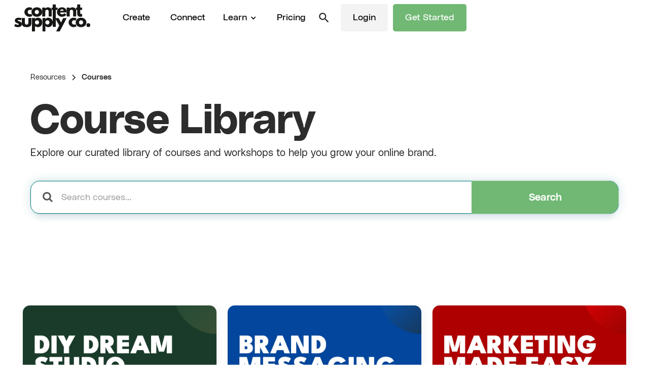

--- FILE ---
content_type: text/html
request_url: https://www.contentsupply.com/courses
body_size: 7519
content:
<!DOCTYPE html><!-- Last Published: Wed Jan 14 2026 11:05:47 GMT+0000 (Coordinated Universal Time) --><html data-wf-domain="www.contentsupply.com" data-wf-page="5f54684e2ba5f01593feb50b" data-wf-site="5f54684e2ba5f04326feb4ff"><head><meta charset="utf-8"/><title>Expert-Led Courses to Elevate Your B2B Brand | Content Supply</title><meta content="Discover online courses designed to help you grow your B2B business. Learn content marketing, storytelling, and more from industry experts at Content Supply." name="description"/><meta content="Expert-Led Courses to Elevate Your B2B Brand | Content Supply" property="og:title"/><meta content="Discover online courses designed to help you grow your B2B business. Learn content marketing, storytelling, and more from industry experts at Content Supply." property="og:description"/><meta content="https://cdn.prod.website-files.com/5f54684e2ba5f04326feb4ff/6955232dc9900594a185236f_Content%20Supply%20Your%20Full-Service%20Creative%20Team%20Without%20the%20Overhead..jpg" property="og:image"/><meta content="Expert-Led Courses to Elevate Your B2B Brand | Content Supply" property="twitter:title"/><meta content="Discover online courses designed to help you grow your B2B business. Learn content marketing, storytelling, and more from industry experts at Content Supply." property="twitter:description"/><meta content="https://cdn.prod.website-files.com/5f54684e2ba5f04326feb4ff/6955232dc9900594a185236f_Content%20Supply%20Your%20Full-Service%20Creative%20Team%20Without%20the%20Overhead..jpg" property="twitter:image"/><meta property="og:type" content="website"/><meta content="summary_large_image" name="twitter:card"/><meta content="width=device-width, initial-scale=1" name="viewport"/><link href="https://cdn.prod.website-files.com/5f54684e2ba5f04326feb4ff/css/contentsupply.shared.ba0dfc2c8.css" rel="stylesheet" type="text/css" integrity="sha384-ug38LIlCP2soz5PR5QYQjN/GzDeHTE2EcthAPkut0SG8jOIsedKbtyUn5qPyD8Da" crossorigin="anonymous"/><link href="https://fonts.googleapis.com" rel="preconnect"/><link href="https://fonts.gstatic.com" rel="preconnect" crossorigin="anonymous"/><script src="https://ajax.googleapis.com/ajax/libs/webfont/1.6.26/webfont.js" type="text/javascript"></script><script type="text/javascript">WebFont.load({  google: {    families: ["Varela Round:400","Open Sans:300,300italic,400,400italic,600,600italic,700,700italic,800,800italic","Montserrat:100,100italic,200,200italic,300,300italic,400,400italic,500,500italic,600,600italic,700,700italic,800,800italic,900,900italic","Inter:100,200,300,regular,500,600,700,800,900:cyrillic,cyrillic-ext,greek,greek-ext,latin,latin-ext,vietnamese","League Spartan:100,200,300,regular,500,600,700,800,900"]  }});</script><script type="text/javascript">!function(o,c){var n=c.documentElement,t=" w-mod-";n.className+=t+"js",("ontouchstart"in o||o.DocumentTouch&&c instanceof DocumentTouch)&&(n.className+=t+"touch")}(window,document);</script><link href="https://cdn.prod.website-files.com/5f54684e2ba5f04326feb4ff/688d1302d28ae34fca6b7247_cs%20fav%202a.jpg" rel="shortcut icon" type="image/x-icon"/><link href="https://cdn.prod.website-files.com/5f54684e2ba5f04326feb4ff/688d13057d77e925c61cf324_cs%20fav%201a.jpg" rel="apple-touch-icon"/><link rel="stylesheet" href="https://use.typekit.net/nlh7kjk.css">

<!-- Google tag (gtag.js) -->
<script async src="https://www.googletagmanager.com/gtag/js?id=G-8NM69CSF42"></script>
<script>
  window.dataLayer = window.dataLayer || [];
  function gtag(){dataLayer.push(arguments);}
  gtag('js', new Date());
  gtag('config', 'G-8NM69CSF42');
</script>

<!-- Google Tag Manager -->
<script>(function(w,d,s,l,i){w[l]=w[l]||[];w[l].push({'gtm.start':
new Date().getTime(),event:'gtm.js'});var f=d.getElementsByTagName(s)[0],
j=d.createElement(s),dl=l!='dataLayer'?'&l='+l:'';j.async=true;j.src=
'https://www.googletagmanager.com/gtm.js?id='+i+dl;f.parentNode.insertBefore(j,f);
})(window,document,'script','dataLayer','GTM-5RTZBTBV');</script>
<!-- End Google Tag Manager -->


<script id="vtag-ai-js" async src="https://r2.leadsy.ai/tag.js" data-pid="1zoqg6H3X8ViPLng3" data-version="062024"></script><script type="text/javascript">window.__WEBFLOW_CURRENCY_SETTINGS = {"currencyCode":"USD","symbol":"$","decimal":".","fractionDigits":2,"group":",","template":"{{wf {\"path\":\"symbol\",\"type\":\"PlainText\"} }} {{wf {\"path\":\"amount\",\"type\":\"CommercePrice\"} }} {{wf {\"path\":\"currencyCode\",\"type\":\"PlainText\"} }}","hideDecimalForWholeNumbers":false};</script></head><body class="body-services"><div class="nav-div"><div data-collapse="medium" data-animation="default" data-duration="400" data-easing="ease" data-easing2="ease" role="banner" class="navigation-cs w-nav"><div class="navigation-container-2"><div class="navigation-left-2"><a href="/" class="brand-8 w-nav-brand"><img width="417" src="https://cdn.prod.website-files.com/5f54684e2ba5f04326feb4ff/672cb6304cdfa932f04eebe5_logo%20content%20supply%20black.svg" alt="logo course supply" class="logo-cs"/></a><nav role="navigation" class="nav-menu-8 w-nav-menu"><a href="/services" class="link-120">Create</a><a href="/about" class="link-120">Connect</a><div data-delay="0" data-hover="true" class="dropdown-6 w-dropdown"><div class="dropdown-toggle-7 w-dropdown-toggle"><div class="icon-6 w-icon-dropdown-toggle"></div><div class="text-block-23490">Learn</div></div><nav class="navigation-dropdown-2 w-dropdown-list"><div class="dropdown-pointer-2"><div class="dropdown-wrapper-3"><a href="/case-studies" class="dropdown-link-94 w-inline-block"><div class="icon-menu">person</div><div class="nav-content-wrap"><div class="dropdown-title-3">Clients</div><div class="nav-link-details-3">Browse case studies.</div></div></a><a href="/portfolio" class="dropdown-link-94 w-inline-block"><div class="icon-menu">photo_library</div><div class="nav-content-wrap"><div class="dropdown-title-3">Portfolio</div><div class="nav-link-details-3">Explore sample work.</div></div></a><a href="/videos" class="dropdown-link-94 w-inline-block"><div class="icon-menu">video_library</div><div class="nav-content-wrap"><div class="dropdown-title-3">Videos</div><div class="nav-link-details-3">Watch our media library.</div></div></a><a href="/podcasts" class="dropdown-link-94 w-inline-block"><div class="icon-menu">headphones</div><div class="nav-content-wrap"><div class="dropdown-title-3">Podcasts</div><div class="nav-link-details-3">Listen to engaging episodes.</div></div></a><a href="/webinars" class="dropdown-link-94 w-inline-block"><div class="icon-menu">live_tv</div><div class="nav-content-wrap"><div class="dropdown-title-3">Webinars</div><div class="nav-link-details-3">Join virtual events and trainings.</div></div></a><a href="/blog" class="dropdown-link-94 w-inline-block"><div class="icon-menu">web_asset</div><div class="nav-content-wrap"><div class="dropdown-title-3">Blog</div><div class="nav-link-details-3">Read articles &amp; insights.</div></div></a><a href="/guides" class="dropdown-link-94 w-inline-block"><div class="icon-menu">upload_file</div><div class="nav-content-wrap"><div class="dropdown-title-3">Guides</div><div class="nav-link-details-3">Read in-depth guides.</div></div></a><a href="/courses" aria-current="page" class="dropdown-link-94 w-inline-block w--current"><div class="icon-menu">school</div><div class="nav-content-wrap"><div class="dropdown-title-3">Courses</div><div class="nav-link-details-3">Learn from on-demand courses.</div></div></a></div><div class="pointer"></div></div></nav></div><a href="/pricing" class="link-120">Pricing</a></nav></div><div class="navigation-right-2"><div data-delay="0" data-hover="false" data-w-id="d6743d27-0592-9b5f-e245-75b197f6bd80" class="header-search-2 w-dropdown"><div class="header-search-toggle-2 w-dropdown-toggle"><div class="filter-search-header-icon-2">search</div></div><nav class="header-search-dropdown-list w-dropdown-list"><div class="card-15 style-2"><form action="/search" class="filter-search-header-wrapper-2 w-form"><input class="input-5 filter-search-header w-input" maxlength="256" name="query" placeholder="Search services, courses..." type="search" id="search-2" required=""/><input type="submit" class="button-primary-8 bg-primary-1 filter-search-header w-button" value="Search"/></form></div></nav></div><a href="https://app.contentsupply.com/login" target="_blank" class="nav-menu__cta-button-5 w-button">Login</a><a href="/pricing" class="nav-menu__cta-button-1 w-button">Get Started<!-- --> </a></div></div></div><div data-collapse="medium" data-animation="default" data-duration="400" data-easing="ease-out" data-easing2="ease-out" role="banner" class="navigation-cs-mob w-nav"><div class="navigation-container-mob"><a href="/" class="brand-9 w-nav-brand"><img alt="logo content supply black" src="https://cdn.prod.website-files.com/5f54684e2ba5f04326feb4ff/672cb6304cdfa932f04eebe5_logo%20content%20supply%20black.svg" class="flowbase-logo-2"/></a><nav role="navigation" class="mobile-nav w-nav-menu"><div data-delay="0" data-hover="false" class="mobile-dropdown-2 w-dropdown"><div class="mobile-toggle w-dropdown-toggle"><div class="w-icon-dropdown-toggle"></div><div class="text-block-23489">Create</div></div><nav class="dropdown-list-5 w-dropdown-list"><a href="/services" class="dropdown-link-95 w-inline-block"><div class="icon-menu">offline_bolt</div><div class="nav-content-wrap"><div class="dropdown-title-5">Full-Service Agency</div><div class="nav-link-details-3">Done-for-you creative content services.</div></div></a><a href="/contact" class="dropdown-link-93 w-inline-block"><div class="icon-menu">call</div><div class="nav-content-wrap-4"><div class="dropdown-title-4">Schedule A Call</div><div class="nav-link-details-3">Customize your services.</div></div></a></nav></div><div data-delay="0" data-hover="false" class="mobile-dropdown-2 w-dropdown"><div class="mobile-toggle w-dropdown-toggle"><div class="w-icon-dropdown-toggle"></div><div class="text-block-23489">Learn</div></div><nav class="dropdown-list-5 w-dropdown-list"><a href="/case-studies" class="dropdown-link-95 w-inline-block"><div class="icon-menu">person</div><div class="nav-content-wrap"><div class="dropdown-title-5">Clients</div><div class="nav-link-details-3">Browse case studies.</div></div></a><a href="/portfolio" class="dropdown-link-95 w-inline-block"><div class="icon-menu">photo_library</div><div class="nav-content-wrap"><div class="dropdown-title-5">Portfolio</div><div class="nav-link-details-3">Browse sample work.</div></div></a><a href="/blog" class="dropdown-link-95 w-inline-block"><div class="icon-menu">web_asset</div><div class="nav-content-wrap"><div class="dropdown-title-5">Blog</div><div class="nav-link-details-3">Read articles and insights.</div></div></a><a href="/podcasts" class="dropdown-link-95 w-inline-block"><div class="icon-menu">headphones</div><div class="nav-content-wrap"><div class="dropdown-title-5">Podcasts</div><div class="nav-link-details-3">Listen to engaging episodes.</div></div></a><a href="/videos" class="dropdown-link-95 w-inline-block"><div class="icon-menu">video_library</div><div class="nav-content-wrap"><div class="dropdown-title-5">Videos</div><div class="nav-link-details-3">Watch our media library.</div></div></a><a href="/guides" class="dropdown-link-95 w-inline-block"><div class="icon-menu">article</div><div class="nav-content-wrap"><div class="dropdown-title-5">Guides</div><div class="nav-link-details-3">Learn with in-depth guides.</div></div></a></nav></div><a href="/about" class="link-mobile-text">Connect</a><a href="/pricing" class="link-mobile-text">Pricing</a><div class="nav-mobile"><a href="/pricing" class="nav-menu__cta-button-7 button-3151 button-3152 button-3153 button-3154 button-3155 button-3156 button-3157 button-3158 button-3159 button-3160 button-3161 button-3162 button-3163 button-3164 button-3165 button-3166 button-3167 button-3168 button-3173 button-3174 w-button">Get Started<!-- --> </a><a href="https://app.contentsupply.com/login" target="_blank" class="nav-menu__cta-button-6 w-button">Login</a></div></nav><div class="menu-mob-2 w-nav-button"><div class="icon-7 w-icon-nav-menu"></div></div></div></div></div><section class="section-courses hero v7"><div class="container-search-resources w-container"><div class="z-index-talent-search"><div class="mg-bottom-32px"><div class="breadcrumb"><a href="/learn" class="link-breadcrumb">Resources</a><div class="breadcrumb-divider w-embed"><svg width="16" height="16" viewBox="0 0 16 16" fill="none" xmlns="http://www.w3.org/2000/svg">
<path d="M6 3L11 8L6 13" stroke="CurrentColor" stroke-width="1.5"/>
</svg></div><a href="/guides" class="link-block-45 w-inline-block"><div class="text-breadcrumb-link">Courses</div></a></div><h1 class="h1-courses">Course Library</h1><div class="text-block-learn-desc">Explore our curated library of courses and workshops to help you grow your online brand.</div><form action="/search" class="relative-3 w-form"><img alt="search icon" src="https://cdn.prod.website-files.com/61e6f7a3b4d7c36c8f4465f3/61e6f7a3b4d7c3b10d446622_search.svg" class="search-icon-2"/><input class="search-bar-tools w-input" autofocus="true" maxlength="256" name="query" placeholder="Search courses..." type="search" id="search" required=""/><input type="submit" class="search-submit-2 w-button" value="Search"/></form></div></div></div></section><div class="section-course-library courses-section"><div class="main-container-4 w-container"><div class="w-dyn-list"><div role="list" class="collection-list-72 w-dyn-items"><div role="listitem" class="w-dyn-item"><a href="/course/diy-studio" class="link-guide w-inline-block"><div class="m-guide"><div style="background-image:url(&quot;https://cdn.prod.website-files.com/5f5e9daae55ab0cbb69beac5/6726f9b6c169f205aa155a82_Course%20Thumbnails%20DIY%20Dream%20Studio.jpg&quot;)" class="m_image_course"></div><div class="m_content"><div class="title-course">DIY Dream Studio</div><div class="text-desc-course">Build a professional video studio you love from the comfort of your own home or office.</div><div class="margin-top-auto-guide"><div class="flex-course text-200 arrow-link"><div class="text-learn-more-guide">Enroll Now</div><div class="materials-icon-menu-resource">east</div></div><div class="m_badge_course"><div class="m09_badge_text_guide">Course</div></div></div></div></div></a></div><div role="listitem" class="w-dyn-item"><a href="/course/clarify-your-message" class="link-guide w-inline-block"><div class="m-guide"><div style="background-image:url(&quot;https://cdn.prod.website-files.com/5f5e9daae55ab0cbb69beac5/6726f96287d39806701ea942_Course%20Thumbnails%20-%20Clarify%20Your%20Message.jpg&quot;)" class="m_image_course"></div><div class="m_content"><div class="title-course">Clarify Your Message</div><div class="text-desc-course">Craft a clear and powerful message to engage your audience.</div><div class="margin-top-auto-guide"><div class="flex-course text-200 arrow-link"><div class="text-learn-more-guide">Enroll Now</div><div class="materials-icon-menu-resource">east</div></div><div class="m_badge_course"><div class="m09_badge_text_guide">Course</div></div></div></div></div></a></div><div role="listitem" class="w-dyn-item"><a href="/course/marketing" class="link-guide w-inline-block"><div class="m-guide"><div style="background-image:url(&quot;https://cdn.prod.website-files.com/5f5e9daae55ab0cbb69beac5/6726f9c7da54fc946df0c5f0_Course%20Thumbnails%20Marketing%20Made%20Easy.jpg&quot;)" class="m_image_course"></div><div class="m_content"><div class="title-course">Marketing Made Easy</div><div class="text-desc-course">Build a marketing plan and team that works to grow your audience and revenue.</div><div class="margin-top-auto-guide"><div class="flex-course text-200 arrow-link"><div class="text-learn-more-guide">Enroll Now</div><div class="materials-icon-menu-resource">east</div></div><div class="m_badge_course"><div class="m09_badge_text_guide">Course</div></div></div></div></div></a></div></div></div></div></div><div class="section-course-feature light"><div class="main-container-5 w-container"><div data-w-id="396342ad-2af5-98ad-9391-cbc589206f7f" style="opacity:0" class="title-wrap-center"><h2 class="heading-course-feature">Learn The Way That&#x27;s Best For You</h2><div class="space-81"></div><div class="limit-740"></div><div class="space-82"></div></div><div data-w-id="396342ad-2af5-98ad-9391-cbc589206f87" style="opacity:0" class="feature-wrap-course"><div id="w-node-_396342ad-2af5-98ad-9391-cbc589206f88-93feb50b" class="feature-tile"><div class="feature-icon"><img loading="lazy" src="https://cdn.prod.website-files.com/5f54684e2ba5f04326feb4ff/670d68446574c9a1121664e3_download-cloud-2-line.svg" alt="download icon"/></div><h3 class="heading-235763">Learn Anywhere, Anytime 24/7</h3><p class="paragraph-3066">Get on-demand access to learn and implement at your own pace.</p></div><div id="w-node-_396342ad-2af5-98ad-9391-cbc589206f96-93feb50b" class="feature-tile"><div class="feature-icon"><img loading="lazy" src="https://cdn.prod.website-files.com/5f54684e2ba5f04326feb4ff/670d68446574c9a1121668ae_article-line.svg" alt="paper icon"/></div><h3 class="heading-235768">Digital Workbooks</h3><p class="paragraph-3067">Learn most actionable strategies for your marketing.</p></div><div id="w-node-_396342ad-2af5-98ad-9391-cbc589206f9e-93feb50b" class="feature-tile"><div class="feature-icon"><img width="90" loading="lazy" alt="play icon" src="https://cdn.prod.website-files.com/5f54684e2ba5f04326feb4ff/670d68486574c9a112166d9f_video-line.svg"/></div><h3 class="heading-235766">Online Learning Platform</h3><p class="paragraph-3070">Learn how to confidently make great videos that look cinematic and blow up your brand.</p></div><div id="w-node-_396342ad-2af5-98ad-9391-cbc589206fac-93feb50b" class="feature-tile"><div class="feature-icon"><img loading="lazy" src="https://cdn.prod.website-files.com/5f54684e2ba5f04326feb4ff/670d68456574c9a112166c8b_checkbox-circle-line.svg" alt="checkmark icon"/></div><h3 class="heading-235764">No Subscription</h3><p class="paragraph-3068">Pay only for courses you need right now, no extra fees.</p></div></div></div></div><div class="section-block-footer light-white"><div class="w-layout-grid free-grid"><div id="w-node-_641e7e9f-ec5c-8460-2b58-a1fb82431ac9-479606ea" class="signup-wrapper"><a href="/" class="link-logo-footer w-inline-block"><img src="https://cdn.prod.website-files.com/5f54684e2ba5f04326feb4ff/670c848620d4b38fdba321b1_Logo%20-%20Content%20Supply%20white.svg" loading="lazy" alt="Logo - Content Supply white" class="image-footer-logo"/></a><p class="signup-text"><strong>Content Supply is your plug-and-play creative team. </strong>We’re the extra hands your marketing team’s been asking for, producing videos, podcasts, social content, websites, and more. Everything’s delivered fast, on-brand, and built to help you scale without the stress. No freelancers to chase, no new hires to manage, just high-quality content done for you every month so your brand keeps growing and never falls behind.</p><a href="/pricing" class="continue-button-footer w-button">Get Started</a></div><div id="w-node-_641e7e9f-ec5c-8460-2b58-a1fb82431ad2-479606ea" class="signup-logos"><div class="w-layout-grid logo-grid"><img width="110" id="w-node-_641e7e9f-ec5c-8460-2b58-a1fb82431ad4-479606ea" alt="HBNEXT logo white" src="https://cdn.prod.website-files.com/5f54684e2ba5f04326feb4ff/670d06f357af060a5553328e_macpaw%20logo%20white%202.png" loading="lazy" class="logo-hbnext"/><img width="120" id="w-node-_641e7e9f-ec5c-8460-2b58-a1fb82431ad5-479606ea" alt="" src="https://cdn.prod.website-files.com/5f54684e2ba5f04326feb4ff/6708301906b3141112a33582_5d48a93b3cf49e67bbeb0e21_zendesk-white.svg" loading="lazy" class="logo-2"/><img width="120" id="w-node-_641e7e9f-ec5c-8460-2b58-a1fb82431ad6-479606ea" alt="teachable logo" src="https://cdn.prod.website-files.com/5f54684e2ba5f04326feb4ff/670d066837b5e60dcc4a3341_teachable%20logo%20white.svg" loading="lazy" class="logo-2"/><img width="Auto" id="w-node-_641e7e9f-ec5c-8460-2b58-a1fb82431ad7-479606ea" alt="quickbooks intuit logo" src="https://cdn.prod.website-files.com/5f54684e2ba5f04326feb4ff/670d0667ff0a69e5c8a80bd9_quickbooks%20logo%20white.svg" loading="lazy" class="logo-2"/><img width="Auto" id="w-node-_641e7e9f-ec5c-8460-2b58-a1fb82431ad8-479606ea" alt="macpaw logo" src="https://cdn.prod.website-files.com/5f54684e2ba5f04326feb4ff/670d06687a7559ff187ac80e_macpaw%20logo%20white.svg" loading="lazy" class="logo-2"/><img width="Auto" id="w-node-_641e7e9f-ec5c-8460-2b58-a1fb82431ad9-479606ea" alt="match group logo" src="https://cdn.prod.website-files.com/5f54684e2ba5f04326feb4ff/670d0668e551a1ce2167138e_match%20group%20logo%20white.svg" loading="lazy" class="logo-2"/><a href="https://www.bbb.org/us/co/brighton/profile/digital-media/content-supply-llc-1296-1000187678" target="_blank" class="w-inline-block"><img width="Auto" id="w-node-_641e7e9f-ec5c-8460-2b58-a1fb82431ada-479606ea" alt="bbb gray" src="https://cdn.prod.website-files.com/5f54684e2ba5f04326feb4ff/68dc9061d61d4385496f2ff5_bbb%20gray.png" loading="lazy" class="logo-2"/></a><img width="Auto" id="w-node-_641e7e9f-ec5c-8460-2b58-a1fb82431adb-479606ea" alt="vizisites logo" src="https://cdn.prod.website-files.com/5f54684e2ba5f04326feb4ff/670d0668a8aee8c6807547f8_vizisites%20logo%20white.svg" loading="lazy" class="logo-2"/><img width="120" id="w-node-_641e7e9f-ec5c-8460-2b58-a1fb82431adc-479606ea" alt="majority strategies logo white" src="https://cdn.prod.website-files.com/5f54684e2ba5f04326feb4ff/670d07f12ce2788b5bc2f16d_majority%20strategies%20logo%20white%202.png" loading="lazy" class="logo-2"/><img width="120" id="w-node-_641e7e9f-ec5c-8460-2b58-a1fb82431add-479606ea" alt="carnival corporation logo white" src="https://cdn.prod.website-files.com/5f54684e2ba5f04326feb4ff/670d07f179c1cdd57997d1cd_carnival%20corporation%20logo%20white%202.png" loading="lazy" class="logo-2"/><img width="Auto" id="w-node-_641e7e9f-ec5c-8460-2b58-a1fb82431ade-479606ea" alt="ameripharma logo" src="https://cdn.prod.website-files.com/5f54684e2ba5f04326feb4ff/670d066796a06fc9b1a59951_ameripharma%20logo%20white.svg" loading="lazy" class="logo-2"/><img width="Auto" id="w-node-_641e7e9f-ec5c-8460-2b58-a1fb82431adf-479606ea" alt="Amazon_Studios-Logo" src="https://cdn.prod.website-files.com/5f54684e2ba5f04326feb4ff/67329a9a1266a9ab666c90ce_Amazon_Studios-Logo.png" loading="lazy" srcset="https://cdn.prod.website-files.com/5f54684e2ba5f04326feb4ff/67329a9a1266a9ab666c90ce_Amazon_Studios-Logo-p-500.png 500w, https://cdn.prod.website-files.com/5f54684e2ba5f04326feb4ff/67329a9a1266a9ab666c90ce_Amazon_Studios-Logo-p-800.png 800w, https://cdn.prod.website-files.com/5f54684e2ba5f04326feb4ff/67329a9a1266a9ab666c90ce_Amazon_Studios-Logo-p-1080.png 1080w, https://cdn.prod.website-files.com/5f54684e2ba5f04326feb4ff/67329a9a1266a9ab666c90ce_Amazon_Studios-Logo-p-1600.png 1600w, https://cdn.prod.website-files.com/5f54684e2ba5f04326feb4ff/67329a9a1266a9ab666c90ce_Amazon_Studios-Logo-p-2000.png 2000w, https://cdn.prod.website-files.com/5f54684e2ba5f04326feb4ff/67329a9a1266a9ab666c90ce_Amazon_Studios-Logo.png 2330w" sizes="(max-width: 2330px) 100vw, 2330px" class="logo-amazon-studios"/></div></div></div><div class="footer-container"><div class="footer-link-wrapper"><div class="footer-link-column"><h5 class="footer-heading">services</h5><a href="/services" class="footer-link">Full-Service</a><a href="https://www.videosupply.com/" target="_blank" class="footer-link">Video Production</a><a href="https://podcastsupply.com/" target="_blank" class="footer-link">Podcasting</a><a href="https://www.photosupply.com/" target="_blank" class="footer-link">Photography</a><a href="https://course.co/" target="_blank" class="footer-link">Course Creation</a><a href="/services" class="footer-link">Website Design</a><a href="https://actorsupply.com/" target="_blank" class="footer-link">Acting and Talent</a><a href="https://studiosupply.com/" target="_blank" class="footer-link">Studio Rental</a></div><div class="footer-link-column"><h5 class="footer-heading">learn</h5><a href="/blog" class="footer-link">Articles</a><a href="/videos" class="footer-link">Videos</a><a href="/podcasts" class="footer-link">Podcasts</a><a href="/courses" aria-current="page" class="footer-link w--current">Courses</a><a href="/webinars" class="footer-link">Webinars</a><a href="/guides" class="footer-link">Guides</a><a href="/our-process" class="footer-link">Process</a><a href="/glossary" class="footer-link">Glossary</a></div><div class="footer-link-column"><h5 class="footer-heading">company</h5><a href="/about" class="footer-link">About</a><a href="/pricing" class="footer-link">Pricing</a><a href="/portfolio" class="footer-link">Portfolio</a><a href="/case-studies" class="footer-link">Case Studies</a><a href="/use-cases" class="footer-link">Use Cases</a><a href="/industries" class="footer-link">Industries</a><a href="/locations" class="footer-link">Locations</a><a href="/contact" class="footer-link">Contact Us</a></div><div class="footer-link-column"><h5 class="footer-heading">Social</h5><a href="https://www.youtube.com/@ContentSupply" target="_blank" class="footer-icon yt w-inline-block"></a><a href="https://www.linkedin.com/company/contentsupplyco" target="_blank" class="footer-icon linkedin w-inline-block"></a><a href="https://www.instagram.com/contentsupply/" target="_blank" class="footer-icon ig w-inline-block"></a><a href="https://x.com/contentsupplyco" target="_blank" class="footer-icon tw w-inline-block"></a><a href="https://www.facebook.com/ContentSupplyco" target="_blank" class="footer-icon fb w-inline-block"></a><a href="https://www.tiktok.com/@contentsupplyco" target="_blank" class="footer-icon tiktok w-inline-block"></a><a href="https://www.pinterest.com/contentsupplyco/" target="_blank" class="footer-icon pin w-inline-block"></a></div></div><div class="line-divider"></div><div class="footer-bottom"><p id="w-node-_641e7e9f-ec5c-8460-2b58-a1fb82431b1e-479606ea" class="footer-copyright-text">© 2026 Content Supply LLC. All rights reserved.<br/></p><div id="w-node-_641e7e9f-ec5c-8460-2b58-a1fb82431b22-479606ea" class="div-block-320"><a href="/privacy" class="footer-link-2">Privacy Policy</a><a href="/terms" class="footer-link-2">Terms of Service</a></div></div></div></div><script src="https://d3e54v103j8qbb.cloudfront.net/js/jquery-3.5.1.min.dc5e7f18c8.js?site=5f54684e2ba5f04326feb4ff" type="text/javascript" integrity="sha256-9/aliU8dGd2tb6OSsuzixeV4y/faTqgFtohetphbbj0=" crossorigin="anonymous"></script><script src="https://cdn.prod.website-files.com/5f54684e2ba5f04326feb4ff/js/contentsupply.schunk.da3f8ba739315c6c.js" type="text/javascript" integrity="sha384-gstBT+u/Gsvor4OecbBTTVhzgWlEnaZ2gI8XsxMjGDnrIpv7eJYE7NU5armYA8T+" crossorigin="anonymous"></script><script src="https://cdn.prod.website-files.com/5f54684e2ba5f04326feb4ff/js/contentsupply.schunk.0b9cc9dcd542e435.js" type="text/javascript" integrity="sha384-vRN8w8UV+w6OvMmQ+BfDQR6EOFi9zvoZ3/9u/2gYjBRnLmJQasbYjpMzGSMnC2Ax" crossorigin="anonymous"></script><script src="https://cdn.prod.website-files.com/5f54684e2ba5f04326feb4ff/js/contentsupply.ee129f46.db66f870c4739945.js" type="text/javascript" integrity="sha384-n4PEdQ/Caw6GTdZSzg2LbUBW8E8OJxBQBoaG1k83/ofK8ZvkR5WBMONyxrTZq+/u" crossorigin="anonymous"></script><!-- Google Tag Manager (noscript) -->
<noscript><iframe src="https://www.googletagmanager.com/ns.html?id=GTM-5RTZBTBV"
height="0" width="0" style="display:none;visibility:hidden"></iframe></noscript>
<!-- End Google Tag Manager (noscript) --></body></html>

--- FILE ---
content_type: image/svg+xml
request_url: https://cdn.prod.website-files.com/5f54684e2ba5f04326feb4ff/670d68446574c9a1121664e3_download-cloud-2-line.svg
body_size: 624
content:
<svg width="30" height="30" viewBox="0 0 30 30" fill="none" xmlns="http://www.w3.org/2000/svg">
<g clip-path="url(#clip0_1_717)">
<path d="M16.2486 16.25V23.2313L18.5336 20.9463L20.3024 22.715L14.9986 28.0175L9.6949 22.715L11.4636 20.9463L13.7486 23.2313V16.25H16.2486ZM14.9986 2.5C17.1449 2.5001 19.2162 3.28889 20.8189 4.7164C22.4215 6.1439 23.4438 8.11058 23.6911 10.2425C25.2465 10.6666 26.6033 11.6239 27.5245 12.9469C28.4456 14.2699 28.8726 15.8746 28.7307 17.4805C28.5888 19.0864 27.887 20.5913 26.7481 21.7323C25.6092 22.8732 24.1055 23.5777 22.4999 23.7225V21.205C23.0751 21.1229 23.6282 20.9269 24.1269 20.6287C24.6256 20.3305 25.0598 19.9359 25.4044 19.468C25.7489 19.0001 25.9967 18.4683 26.1335 17.9036C26.2702 17.3388 26.2931 16.7525 26.2008 16.1788C26.1085 15.6052 25.9028 15.0556 25.5958 14.5623C25.2888 14.069 24.8866 13.6418 24.4127 13.3056C23.9387 12.9694 23.4026 12.731 22.8355 12.6043C22.2685 12.4775 21.6818 12.465 21.1099 12.5675C21.3057 11.6561 21.2951 10.7125 21.0789 9.80569C20.8628 8.89892 20.4465 8.05198 19.8606 7.32691C19.2748 6.60184 18.5341 6.01701 17.693 5.61524C16.8518 5.21348 15.9315 5.00496 14.9993 5.00496C14.0671 5.00496 13.1467 5.21348 12.3056 5.61524C11.4644 6.01701 10.7238 6.60184 10.1379 7.32691C9.55204 8.05198 9.13578 8.89892 8.91962 9.80569C8.70347 10.7125 8.69288 11.6561 8.88865 12.5675C7.74822 12.3533 6.56942 12.601 5.61158 13.256C4.65373 13.9109 3.99531 14.9196 3.78115 16.06C3.56698 17.2004 3.81463 18.3792 4.4696 19.3371C5.12457 20.2949 6.13322 20.9533 7.27365 21.1675L7.49865 21.205V23.7225C5.89296 23.5779 4.38915 22.8736 3.25006 21.7327C2.11097 20.5919 1.40906 19.0869 1.26699 17.481C1.12492 15.8751 1.55175 14.2704 2.47286 12.9472C3.39397 11.6241 4.75078 10.6667 6.30615 10.2425C6.55328 8.11047 7.5754 6.14364 9.17812 4.71608C10.7808 3.28852 12.8523 2.49983 14.9986 2.5Z" fill="#1C3533"/>
</g>
<defs>
<clipPath id="clip0_1_717">
<rect width="30" height="30" fill="white"/>
</clipPath>
</defs>
</svg>


--- FILE ---
content_type: image/svg+xml
request_url: https://cdn.prod.website-files.com/5f54684e2ba5f04326feb4ff/670d68486574c9a112166d9f_video-line.svg
body_size: 238
content:
<svg width="30" height="30" viewBox="0 0 30 30" fill="none" xmlns="http://www.w3.org/2000/svg">
<g clip-path="url(#clip0_1_725)">
<path d="M3.75 4.99125C3.75 4.30625 4.30625 3.75 4.99125 3.75H25.0088C25.6938 3.75 26.25 4.30625 26.25 4.99125V25.0088C26.2497 25.3378 26.1188 25.6534 25.8861 25.8861C25.6534 26.1188 25.3378 26.2497 25.0088 26.25H4.99125C4.66215 26.2497 4.34663 26.1188 4.11392 25.8861C3.88121 25.6534 3.75033 25.3378 3.75 25.0088V4.99125ZM6.25 6.25V23.75H23.75V6.25H6.25ZM13.2775 10.5188L19.3763 14.5837C19.4448 14.6294 19.5011 14.6913 19.54 14.7639C19.5789 14.8365 19.5992 14.9176 19.5992 15C19.5992 15.0824 19.5789 15.1635 19.54 15.2361C19.5011 15.3087 19.4448 15.3706 19.3763 15.4163L13.2763 19.4812C13.201 19.5311 13.1137 19.5597 13.0236 19.5639C12.9335 19.5682 12.8438 19.548 12.7643 19.5054C12.6847 19.4629 12.6181 19.3996 12.5716 19.3223C12.525 19.245 12.5003 19.1565 12.5 19.0662V10.9337C12.5002 10.8433 12.5249 10.7546 12.5714 10.6771C12.618 10.5996 12.6848 10.5362 12.7646 10.4936C12.8443 10.451 12.9342 10.4308 13.0245 10.4353C13.1148 10.4397 13.2023 10.4686 13.2775 10.5188Z" fill="#1C3533"/>
</g>
<defs>
<clipPath id="clip0_1_725">
<rect width="30" height="30" fill="white"/>
</clipPath>
</defs>
</svg>


--- FILE ---
content_type: image/svg+xml
request_url: https://cdn.prod.website-files.com/5f54684e2ba5f04326feb4ff/670d68446574c9a1121668ae_article-line.svg
body_size: 16
content:
<svg width="30" height="30" viewBox="0 0 30 30" fill="none" xmlns="http://www.w3.org/2000/svg">
<g clip-path="url(#clip0_1_697)">
<path d="M25 27.5H5C4.66848 27.5 4.35054 27.3683 4.11612 27.1339C3.8817 26.8995 3.75 26.5815 3.75 26.25V3.75C3.75 3.41848 3.8817 3.10054 4.11612 2.86612C4.35054 2.6317 4.66848 2.5 5 2.5H25C25.3315 2.5 25.6495 2.6317 25.8839 2.86612C26.1183 3.10054 26.25 3.41848 26.25 3.75V26.25C26.25 26.5815 26.1183 26.8995 25.8839 27.1339C25.6495 27.3683 25.3315 27.5 25 27.5ZM23.75 25V5H6.25V25H23.75ZM8.75 7.5H13.75V12.5H8.75V7.5ZM8.75 15H21.25V17.5H8.75V15ZM8.75 20H21.25V22.5H8.75V20ZM16.25 8.75H21.25V11.25H16.25V8.75Z" fill="#1C3533"/>
</g>
<defs>
<clipPath id="clip0_1_697">
<rect width="30" height="30" fill="white"/>
</clipPath>
</defs>
</svg>


--- FILE ---
content_type: image/svg+xml
request_url: https://cdn.prod.website-files.com/5f54684e2ba5f04326feb4ff/670d0668e551a1ce2167138e_match%20group%20logo%20white.svg
body_size: 169646
content:
<svg xmlns="http://www.w3.org/2000/svg" xmlns:xlink="http://www.w3.org/1999/xlink" width="448" zoomAndPan="magnify" viewBox="0 0 336 60" height="80" preserveAspectRatio="xMidYMid meet" version="1.0"><defs><filter x="0%" y="0%" width="100%" height="100%" id="c9c16fc965"><feColorMatrix values="0 0 0 0 1 0 0 0 0 1 0 0 0 0 1 0 0 0 1 0" color-interpolation-filters="sRGB"/></filter><filter x="0%" y="0%" width="100%" height="100%" id="9063cb5cc3"><feColorMatrix values="0 0 0 0 1 0 0 0 0 1 0 0 0 0 1 0.2126 0.7152 0.0722 0 0" color-interpolation-filters="sRGB"/></filter><clipPath id="42df91b431"><path d="M 1.320312 4 L 334 4 L 334 56 L 1.320312 56 Z M 1.320312 4 " clip-rule="nonzero"/></clipPath><image x="0" y="0" width="2389" xlink:href="[data-uri]" id="26ce885185" height="377" preserveAspectRatio="xMidYMid meet"/><mask id="43763f4498"><g filter="url(#c9c16fc965)"><g filter="url(#9063cb5cc3)" transform="matrix(0.139389, 0, 0, 0.139257, 1.32076, 3.748024)"><image x="0" y="0" width="2389" xlink:href="[data-uri]" height="377" preserveAspectRatio="xMidYMid meet"/></g></g></mask><image x="0" y="0" width="2389" xlink:href="[data-uri]" id="2909a763e6" height="377" preserveAspectRatio="xMidYMid meet"/></defs><g clip-path="url(#42df91b431)"><g mask="url(#43763f4498)"><g transform="matrix(0.139389, 0, 0, 0.139257, 1.32076, 3.748024)"><image x="0" y="0" width="2389" xlink:href="[data-uri]" height="377" preserveAspectRatio="xMidYMid meet"/></g></g></g></svg>

--- FILE ---
content_type: image/svg+xml
request_url: https://cdn.prod.website-files.com/5f54684e2ba5f04326feb4ff/670d0b8e30cb870c166c853a_x%20twitter%20logo%20white.svg
body_size: 17
content:
<svg xmlns="http://www.w3.org/2000/svg" xmlns:xlink="http://www.w3.org/1999/xlink" width="500" zoomAndPan="magnify" viewBox="0 0 375 374.999991" height="500" preserveAspectRatio="xMidYMid meet" version="1.0"><defs><clipPath id="00e12347bc"><path d="M 0 0 L 374.90625 0 L 374.90625 374.25 L 0 374.25 Z M 0 0 " clip-rule="nonzero"/></clipPath></defs><g clip-path="url(#00e12347bc)"><path fill="#ffffff" d="M 237.53125 186.835938 L 374.519531 -0.03125 L 359.90625 -0.03125 L 85.5625 374.195312 L 100.179688 374.195312 L 186.703125 256.167969 L 273.214844 374.195312 L 374.863281 374.195312 Z M 191.867188 130.269531 L 193.96875 127.402344 L 100.566406 -0.03125 L -1.082031 -0.03125 L 135.886719 186.839844 L -1.464844 374.195312 L 13.152344 374.195312 L 191.933594 130.320312 Z M 191.867188 130.269531 " fill-opacity="1" fill-rule="nonzero"/></g></svg>

--- FILE ---
content_type: image/svg+xml
request_url: https://cdn.prod.website-files.com/5f54684e2ba5f04326feb4ff/670d0b8f57719fa46166f062_tiktok%20white%20logo.svg
body_size: 41797
content:
<svg xmlns="http://www.w3.org/2000/svg" xmlns:xlink="http://www.w3.org/1999/xlink" width="500" zoomAndPan="magnify" viewBox="0 0 375 374.999991" height="500" preserveAspectRatio="xMidYMid meet" version="1.0"><defs><filter x="0%" y="0%" width="100%" height="100%" id="e28061f354"><feColorMatrix values="0 0 0 0 1 0 0 0 0 1 0 0 0 0 1 0 0 0 1 0" color-interpolation-filters="sRGB"/></filter><filter x="0%" y="0%" width="100%" height="100%" id="461db0b582"><feColorMatrix values="0 0 0 0 1 0 0 0 0 1 0 0 0 0 1 0.2126 0.7152 0.0722 0 0" color-interpolation-filters="sRGB"/></filter><clipPath id="6540cfbafa"><path d="M 29.785156 0 L 345.535156 0 L 345.535156 375 L 29.785156 375 Z M 29.785156 0 " clip-rule="nonzero"/></clipPath><image x="0" y="0" width="900" xlink:href="[data-uri]" id="2b6d6a4238" height="1070" preserveAspectRatio="xMidYMid meet"/><mask id="9c4f00d8a7"><g filter="url(#e28061f354)"><g filter="url(#461db0b582)" transform="matrix(0.4325, 0, 0, 0.432477, -5.428624, -35.356246)"><image x="0" y="0" width="900" xlink:href="[data-uri]" height="1070" preserveAspectRatio="xMidYMid meet"/></g></g></mask><image x="0" y="0" width="900" xlink:href="[data-uri]" id="b6bc148f60" height="1070" preserveAspectRatio="xMidYMid meet"/></defs><g clip-path="url(#6540cfbafa)"><g mask="url(#9c4f00d8a7)"><g transform="matrix(0.4325, 0, 0, 0.432477, -5.428624, -35.356246)"><image x="0" y="0" width="900" xlink:href="[data-uri]" height="1070" preserveAspectRatio="xMidYMid meet"/></g></g></g></svg>

--- FILE ---
content_type: image/svg+xml
request_url: https://cdn.prod.website-files.com/5f54684e2ba5f04326feb4ff/6708301b06b3141112a336c6_5d486ddc753793770c1cd880_24-insta.svg
body_size: 295
content:
<svg id="Layer_1" data-name="Layer 1" xmlns="http://www.w3.org/2000/svg" xmlns:xlink="http://www.w3.org/1999/xlink" viewBox="0 0 24 24"><defs><style>.cls-1{clip-rule:evenodd;}.cls-2{fill-rule:evenodd;}.cls-3{clip-path:url(#clip-path);}.cls-4{fill:#fff;}</style><clipPath id="clip-path"><polygon class="cls-1" points="201.85 15.1 196 10.18 196 14.15 179.85 14.15 179.85 16.08 196 16.08 196 20 201.85 15.1"/></clipPath></defs><title>24-insta</title><polygon class="cls-2" points="201.85 15.1 196 10.18 196 14.15 179.85 14.15 179.85 16.08 196 16.08 196 20 201.85 15.1"/><g class="cls-3"><rect x="-997.15" y="-6065.82" width="1440" height="8007"/></g><path class="cls-4" d="M12,4.62c2.4,0,2.69,0,3.64.05A5,5,0,0,1,17.31,5,3,3,0,0,1,19,6.69a5,5,0,0,1,.31,1.67c0,.95.05,1.23.05,3.64s0,2.69-.05,3.64A5,5,0,0,1,19,17.31,3,3,0,0,1,17.31,19a5,5,0,0,1-1.67.31c-.95,0-1.23.05-3.64.05s-2.69,0-3.64-.05A5,5,0,0,1,6.69,19,3,3,0,0,1,5,17.31a5,5,0,0,1-.31-1.67c0-.95-.05-1.23-.05-3.64s0-2.69.05-3.64A5,5,0,0,1,5,6.69,3,3,0,0,1,6.69,5a5,5,0,0,1,1.67-.31c.95,0,1.23-.05,3.64-.05M12,3c-2.44,0-2.75,0-3.71.05a6.61,6.61,0,0,0-2.18.42A4.6,4.6,0,0,0,3.47,6.1a6.61,6.61,0,0,0-.42,2.18C3,9.25,3,9.56,3,12s0,2.75.05,3.71a6.61,6.61,0,0,0,.42,2.18A4.6,4.6,0,0,0,6.1,20.53a6.61,6.61,0,0,0,2.18.42c1,0,1.27.05,3.71.05s2.75,0,3.71-.05a6.61,6.61,0,0,0,2.18-.42,4.6,4.6,0,0,0,2.63-2.63,6.61,6.61,0,0,0,.42-2.18c0-1,.05-1.27.05-3.71s0-2.75-.05-3.71a6.61,6.61,0,0,0-.42-2.18A4.6,4.6,0,0,0,17.9,3.47a6.61,6.61,0,0,0-2.18-.42C14.75,3,14.44,3,12,3Z"/><path class="cls-4" d="M12,7.38A4.62,4.62,0,1,0,16.62,12,4.62,4.62,0,0,0,12,7.38ZM12,15a3,3,0,1,1,3-3A3,3,0,0,1,12,15Z"/><circle class="cls-4" cx="16.8" cy="7.2" r="1.08"/></svg>

--- FILE ---
content_type: image/svg+xml
request_url: https://cdn.prod.website-files.com/5f54684e2ba5f04326feb4ff/670d0667ff0a69e5c8a80bd9_quickbooks%20logo%20white.svg
body_size: 17537
content:
<svg xmlns="http://www.w3.org/2000/svg" xmlns:xlink="http://www.w3.org/1999/xlink" width="448" zoomAndPan="magnify" viewBox="0 0 336 60" height="80" preserveAspectRatio="xMidYMid meet" version="1.0"><defs><filter x="0%" y="0%" width="100%" height="100%" id="fe2a7e9df6"><feColorMatrix values="0 0 0 0 1 0 0 0 0 1 0 0 0 0 1 0 0 0 1 0" color-interpolation-filters="sRGB"/></filter><filter x="0%" y="0%" width="100%" height="100%" id="fb13c26857"><feColorMatrix values="0 0 0 0 1 0 0 0 0 1 0 0 0 0 1 0.2126 0.7152 0.0722 0 0" color-interpolation-filters="sRGB"/></filter><clipPath id="2ccb727a78"><path d="M 30.417969 0 L 305.667969 0 L 305.667969 60 L 30.417969 60 Z M 30.417969 0 " clip-rule="nonzero"/></clipPath><image x="0" y="0" width="880" xlink:href="[data-uri]" id="ad75014c87" height="284" preserveAspectRatio="xMidYMid meet"/><mask id="baf373c34d"><g filter="url(#fe2a7e9df6)"><g filter="url(#fb13c26857)" transform="matrix(0.312784, 0, 0, 0.31162, 30.418538, -2.984323)"><image x="0" y="0" width="880" xlink:href="[data-uri]" height="284" preserveAspectRatio="xMidYMid meet"/></g></g></mask><image x="0" y="0" width="880" xlink:href="[data-uri]" id="395f5a22e2" height="284" preserveAspectRatio="xMidYMid meet"/></defs><g clip-path="url(#2ccb727a78)"><g mask="url(#baf373c34d)"><g transform="matrix(0.312784, 0, 0, 0.31162, 30.418538, -2.984323)"><image x="0" y="0" width="880" xlink:href="[data-uri]" height="284" preserveAspectRatio="xMidYMid meet"/></g></g></g></svg>

--- FILE ---
content_type: image/svg+xml
request_url: https://cdn.prod.website-files.com/5f54684e2ba5f04326feb4ff/6708301906b3141112a33582_5d48a93b3cf49e67bbeb0e21_zendesk-white.svg
body_size: 443
content:
<svg xmlns="http://www.w3.org/2000/svg" viewBox="0 0 116.82 22.42"><defs><style>.cls-1{fill:#fff;}</style></defs><title>Asset 4</title><g id="Layer_2" data-name="Layer 2"><g id="Layer_1-2" data-name="Layer 1"><g id="Layer_1-2-2" data-name="Layer 1-2"><polygon class="cls-1" points="102.7 0 102.7 22.07 105.92 22.07 105.92 18.14 108.47 15.36 113.18 22.07 116.82 22.07 116.82 22.07 110.74 13.42 116.66 6.96 112.75 6.96 105.92 14.45 105.92 0 102.7 0"/></g><path class="cls-1" d="M27.28,13.21a3.78,3.78,0,0,0-4-3.56h0A4.07,4.07,0,0,0,19,13.21Zm-3.6,6.11a5.86,5.86,0,0,0,4.16-1.62l2.07,2.23a8.15,8.15,0,0,1-6.2,2.44c-5,0-8.3-3.35-8.3-7.87A7.7,7.7,0,0,1,23,6.63h.29c5,0,7.84,3.82,7.59,9.1H19c.42,2.19,2,3.59,4.66,3.59"/><path class="cls-1" d="M63.32,14.48a4.8,4.8,0,0,0-9.59,0,4.81,4.81,0,1,0,9.59.64c0-.21,0-.42,0-.64m-12.78,0a7.55,7.55,0,0,1,7.23-7.85h.36a6.57,6.57,0,0,1,5,2.27V0h3.19V22.07H63.17V19.94a6.49,6.49,0,0,1-5.1,2.43A7.62,7.62,0,0,1,50.5,14.7v-.19"/><path class="cls-1" d="M87,18.86l2.92-1.51a4.32,4.32,0,0,0,3.85,2.21c1.82,0,2.76-.93,2.76-2s-1.69-1.49-3.64-1.88c-2.58-.55-5.25-1.4-5.25-4.51,0-2.38,2.28-4.6,5.86-4.57a6.94,6.94,0,0,1,6.1,3l-2.71,1.48a3.9,3.9,0,0,0-3.39-1.73c-1.73,0-2.61.85-2.61,1.81s1.39,1.4,3.58,1.88c2.49.54,5.32,1.36,5.32,4.5,0,2.13-1.82,4.9-6.13,4.87A7.12,7.12,0,0,1,87,18.89"/><polygon class="cls-1" points="0.21 7 0.21 9.9 9.11 9.9 0 19.15 0 22.12 13.45 22.12 13.45 19.21 4.22 19.21 13.32 9.97 13.32 7 0.21 7"/><path class="cls-1" d="M40.78,6.65c-3.82,0-7,2.48-7,6.59v8.83H37V13.64a3.59,3.59,0,0,1,3.19-4,3.74,3.74,0,0,1,.67,0c2.42,0,3.64,1.48,3.64,4v8.43h3.28V13.24c0-4.11-3.2-6.59-7-6.59"/><path class="cls-1" d="M81.29,13.21a3.77,3.77,0,0,0-4-3.56h0A4.07,4.07,0,0,0,73,13.21Zm-3.6,6.11a5.87,5.87,0,0,0,4.17-1.62l2.06,2.23a8.14,8.14,0,0,1-6.17,2.44c-5,0-8.3-3.35-8.3-7.87A7.7,7.7,0,0,1,77,6.63h.29c5,0,7.84,3.82,7.59,9.1H73c.41,2.19,2,3.59,4.65,3.59"/></g></g></svg>

--- FILE ---
content_type: image/svg+xml
request_url: https://cdn.prod.website-files.com/5f54684e2ba5f04326feb4ff/6708301906b3141112a3352c_5d4286d502c75348d2632eed_24-youtube.svg
body_size: 94
content:
<svg id="Layer_1" data-name="Layer 1" xmlns="http://www.w3.org/2000/svg" xmlns:xlink="http://www.w3.org/1999/xlink" viewBox="0 0 24 24"><defs><style>.cls-1{clip-rule:evenodd;}.cls-2{fill-rule:evenodd;}.cls-3{clip-path:url(#clip-path);}.cls-4{fill:#fff;}</style><clipPath id="clip-path"><polygon class="cls-1" points="201.85 52.1 196 47.18 196 51.15 179.85 51.15 179.85 53.08 196 53.08 196 57 201.85 52.1"/></clipPath></defs><title>24-youtube</title><polygon class="cls-2" points="201.85 52.1 196 47.18 196 51.15 179.85 51.15 179.85 53.08 196 53.08 196 57 201.85 52.1"/><g class="cls-3"><rect x="-997.15" y="-6028.82" width="1440" height="8007"/></g><path class="cls-4" d="M10,15V9l6,3ZM20.82,8.59A3.58,3.58,0,0,0,20.1,6.9a2.65,2.65,0,0,0-1.8-.72C15.78,6,12,6,12,6h0s-3.78,0-6.3.17a2.65,2.65,0,0,0-1.8.72,3.58,3.58,0,0,0-.72,1.69A24.48,24.48,0,0,0,3,11.35v1.29a24.48,24.48,0,0,0,.18,2.76A3.58,3.58,0,0,0,3.9,17.1a3.15,3.15,0,0,0,2,.73C7.32,18,12,18,12,18s3.78,0,6.3-.18a2.65,2.65,0,0,0,1.8-.72,3.58,3.58,0,0,0,.72-1.69A24.51,24.51,0,0,0,21,12.64V11.35a24.52,24.52,0,0,0-.18-2.76Z"/></svg>

--- FILE ---
content_type: image/svg+xml
request_url: https://cdn.prod.website-files.com/5f54684e2ba5f04326feb4ff/670d066796a06fc9b1a59951_ameripharma%20logo%20white.svg
body_size: 9526
content:
<svg xmlns="http://www.w3.org/2000/svg" xmlns:xlink="http://www.w3.org/1999/xlink" width="448" zoomAndPan="magnify" viewBox="0 0 336 60" height="80" preserveAspectRatio="xMidYMid meet" version="1.0"><defs><filter x="0%" y="0%" width="100%" height="100%" id="36c03e95eb"><feColorMatrix values="0 0 0 0 1 0 0 0 0 1 0 0 0 0 1 0 0 0 1 0" color-interpolation-filters="sRGB"/></filter><filter x="0%" y="0%" width="100%" height="100%" id="5515f832a1"><feColorMatrix values="0 0 0 0 1 0 0 0 0 1 0 0 0 0 1 0.2126 0.7152 0.0722 0 0" color-interpolation-filters="sRGB"/></filter><clipPath id="9148bce395"><path d="M 22.046875 0 L 313.796875 0 L 313.796875 60 L 22.046875 60 Z M 22.046875 0 " clip-rule="nonzero"/></clipPath><image x="0" y="0" width="400" xlink:href="[data-uri]" id="cd2e1089c8" height="400" preserveAspectRatio="xMidYMid meet"/><mask id="b33512b753"><g filter="url(#36c03e95eb)"><g filter="url(#5515f832a1)" transform="matrix(0.729375, 0, 0, 0.729375, 22.04804, -115.951956)"><image x="0" y="0" width="400" xlink:href="[data-uri]" height="400" preserveAspectRatio="xMidYMid meet"/></g></g></mask><image x="0" y="0" width="400" xlink:href="[data-uri]" id="01b94c5af9" height="400" preserveAspectRatio="xMidYMid meet"/></defs><g clip-path="url(#9148bce395)"><g mask="url(#b33512b753)"><g transform="matrix(0.729375, 0, 0, 0.729375, 22.04804, -115.951956)"><image x="0" y="0" width="400" xlink:href="[data-uri]" height="400" preserveAspectRatio="xMidYMid meet"/></g></g></g></svg>

--- FILE ---
content_type: image/svg+xml
request_url: https://cdn.prod.website-files.com/5f54684e2ba5f04326feb4ff/670d0668a8aee8c6807547f8_vizisites%20logo%20white.svg
body_size: 13623
content:
<svg xmlns="http://www.w3.org/2000/svg" xmlns:xlink="http://www.w3.org/1999/xlink" width="448" zoomAndPan="magnify" viewBox="0 0 336 60" height="80" preserveAspectRatio="xMidYMid meet" version="1.0"><defs><filter x="0%" y="0%" width="100%" height="100%" id="a0dfb203ab"><feColorMatrix values="0 0 0 0 1 0 0 0 0 1 0 0 0 0 1 0 0 0 1 0" color-interpolation-filters="sRGB"/></filter><filter x="0%" y="0%" width="100%" height="100%" id="5f5cb718c7"><feColorMatrix values="0 0 0 0 1 0 0 0 0 1 0 0 0 0 1 0.2126 0.7152 0.0722 0 0" color-interpolation-filters="sRGB"/></filter><clipPath id="4fd8af2c53"><path d="M 14.257812 1 L 321.757812 1 L 321.757812 59 L 14.257812 59 Z M 14.257812 1 " clip-rule="nonzero"/></clipPath><image x="0" y="0" width="1000" xlink:href="[data-uri]" id="188cc7d381" height="191" preserveAspectRatio="xMidYMid meet"/><mask id="454c00f863"><g filter="url(#a0dfb203ab)"><g filter="url(#5f5cb718c7)" transform="matrix(0.3075, 0, 0, 0.306283, 14.256368, 0.634968)"><image x="0" y="0" width="1000" xlink:href="[data-uri]" height="191" preserveAspectRatio="xMidYMid meet"/></g></g></mask><image x="0" y="0" width="1000" xlink:href="[data-uri]" id="0c9ea4addc" height="191" preserveAspectRatio="xMidYMid meet"/></defs><g clip-path="url(#4fd8af2c53)"><g mask="url(#454c00f863)"><g transform="matrix(0.3075, 0, 0, 0.306283, 14.256368, 0.634968)"><image x="0" y="0" width="1000" xlink:href="[data-uri]" height="191" preserveAspectRatio="xMidYMid meet"/></g></g></g></svg>

--- FILE ---
content_type: image/svg+xml
request_url: https://cdn.prod.website-files.com/5f54684e2ba5f04326feb4ff/670d68456574c9a112166c8b_checkbox-circle-line.svg
body_size: 4
content:
<svg width="30" height="30" viewBox="0 0 30 30" fill="none" xmlns="http://www.w3.org/2000/svg">
<g clip-path="url(#clip0_1_711)">
<path d="M15 27.5C8.09625 27.5 2.5 21.9037 2.5 15C2.5 8.09625 8.09625 2.5 15 2.5C21.9038 2.5 27.5 8.09625 27.5 15C27.5 21.9037 21.9038 27.5 15 27.5ZM15 25C17.6522 25 20.1957 23.9464 22.0711 22.0711C23.9464 20.1957 25 17.6522 25 15C25 12.3478 23.9464 9.8043 22.0711 7.92893C20.1957 6.05357 17.6522 5 15 5C12.3478 5 9.8043 6.05357 7.92893 7.92893C6.05357 9.8043 5 12.3478 5 15C5 17.6522 6.05357 20.1957 7.92893 22.0711C9.8043 23.9464 12.3478 25 15 25ZM13.7538 20L8.45 14.6962L10.2175 12.9288L13.7538 16.465L20.8238 9.39375L22.5925 11.1613L13.7538 20Z" fill="#1C3533"/>
</g>
<defs>
<clipPath id="clip0_1_711">
<rect width="30" height="30" fill="white"/>
</clipPath>
</defs>
</svg>


--- FILE ---
content_type: image/svg+xml
request_url: https://cdn.prod.website-files.com/5f54684e2ba5f04326feb4ff/670d066837b5e60dcc4a3341_teachable%20logo%20white.svg
body_size: 57648
content:
<svg xmlns="http://www.w3.org/2000/svg" xmlns:xlink="http://www.w3.org/1999/xlink" width="448" zoomAndPan="magnify" viewBox="0 0 336 60" height="80" preserveAspectRatio="xMidYMid meet" version="1.0"><defs><filter x="0%" y="0%" width="100%" height="100%" id="e6eb4a59ba"><feColorMatrix values="0 0 0 0 1 0 0 0 0 1 0 0 0 0 1 0 0 0 1 0" color-interpolation-filters="sRGB"/></filter><filter x="0%" y="0%" width="100%" height="100%" id="d2381cf965"><feColorMatrix values="0 0 0 0 1 0 0 0 0 1 0 0 0 0 1 0.2126 0.7152 0.0722 0 0" color-interpolation-filters="sRGB"/></filter><clipPath id="b76aa471de"><path d="M 2.308594 3 L 333.808594 3 L 333.808594 57 L 2.308594 57 Z M 2.308594 3 " clip-rule="nonzero"/></clipPath><image x="0" y="0" width="1600" xlink:href="[data-uri]" id="dab38047cd" height="264" preserveAspectRatio="xMidYMid meet"/><mask id="39012ef0ea"><g filter="url(#e6eb4a59ba)"><g filter="url(#d2381cf965)" transform="matrix(0.207187, 0, 0, 0.207386, 2.309347, 2.661052)"><image x="0" y="0" width="1600" xlink:href="[data-uri]" height="264" preserveAspectRatio="xMidYMid meet"/></g></g></mask><image x="0" y="0" width="1600" xlink:href="[data-uri]" id="a96da155c9" height="264" preserveAspectRatio="xMidYMid meet"/></defs><g clip-path="url(#b76aa471de)"><g mask="url(#39012ef0ea)"><g transform="matrix(0.207187, 0, 0, 0.207386, 2.309347, 2.661052)"><image x="0" y="0" width="1600" xlink:href="[data-uri]" height="264" preserveAspectRatio="xMidYMid meet"/></g></g></g></svg>

--- FILE ---
content_type: image/svg+xml
request_url: https://cdn.prod.website-files.com/5f54684e2ba5f04326feb4ff/6708301a06b3141112a33616_5d4286d502c753a98c632eee_24-fb.svg
body_size: 113
content:
<svg id="Layer_1" data-name="Layer 1" xmlns="http://www.w3.org/2000/svg" xmlns:xlink="http://www.w3.org/1999/xlink" viewBox="0 0 24 24"><defs><style>.cls-1{clip-rule:evenodd;}.cls-2{fill-rule:evenodd;}.cls-3{clip-path:url(#clip-path);}.cls-4{fill:#fff;}</style><clipPath id="clip-path"><polygon class="cls-1" points="201.85 -22.9 196 -27.82 196 -23.85 179.85 -23.85 179.85 -21.92 196 -21.92 196 -18 201.85 -22.9"/></clipPath></defs><title>24-fb</title><polygon class="cls-2" points="201.85 -22.9 196 -27.82 196 -23.85 179.85 -23.85 179.85 -21.92 196 -21.92 196 -18 201.85 -22.9"/><g class="cls-3"><rect x="-997.15" y="-6103.82" width="1440" height="8007"/></g><path class="cls-4" d="M16,6h1V2H16a5.76,5.76,0,0,0-6,6V9H7v4h3v9h4V13h2l1-4H14V8C14,7,14.26,6,16,6Z"/></svg>

--- FILE ---
content_type: image/svg+xml
request_url: https://cdn.prod.website-files.com/5f54684e2ba5f04326feb4ff/670c848620d4b38fdba321b1_Logo%20-%20Content%20Supply%20white.svg
body_size: 4900
content:
<svg xmlns="http://www.w3.org/2000/svg" xmlns:xlink="http://www.w3.org/1999/xlink" width="1920" zoomAndPan="magnify" viewBox="0 0 1440 809.999993" height="1080" preserveAspectRatio="xMidYMid meet" version="1.0"><defs><clipPath id="a597c6e453"><path d="M 1154 154.867188 L 1277 154.867188 L 1277 386 L 1154 386 Z M 1154 154.867188 " clip-rule="nonzero"/></clipPath><clipPath id="6bc71d9ffc"><path d="M 18.722656 402 L 161 402 L 161 577 L 18.722656 577 Z M 18.722656 402 " clip-rule="nonzero"/></clipPath><clipPath id="6c2a80ae39"><path d="M 344 402 L 537 402 L 537 655.117188 L 344 655.117188 Z M 344 402 " clip-rule="nonzero"/></clipPath><clipPath id="837ea001e3"><path d="M 536 402 L 729 402 L 729 655.117188 L 536 655.117188 Z M 536 402 " clip-rule="nonzero"/></clipPath><clipPath id="45545556f3"><path d="M 704 154.867188 L 820 154.867188 L 820 572 L 704 572 Z M 704 154.867188 " clip-rule="nonzero"/></clipPath><clipPath id="8a23b0f0c8"><path d="M 770 407 L 987 407 L 987 655.117188 L 770 655.117188 Z M 770 407 " clip-rule="nonzero"/></clipPath><clipPath id="d4027d95e1"><path d="M 1347 503 L 1421.222656 503 L 1421.222656 577 L 1347 577 Z M 1347 503 " clip-rule="nonzero"/></clipPath></defs><path fill="#ffffff" d="M 306.082031 257.644531 C 295.40625 257.644531 286.222656 261.597656 278.546875 269.492188 C 270.863281 277.394531 267.023438 286.890625 267.023438 298.007812 C 267.023438 309.125 270.863281 318.925781 278.546875 326.816406 C 286.234375 334.71875 295.40625 338.664062 306.082031 338.664062 C 311.199219 338.664062 316.054688 338.027344 320.648438 336.746094 C 325.234375 335.457031 328.605469 334.179688 330.746094 332.898438 L 333.621094 330.980469 L 352.839844 370.359375 C 351.335938 371.421875 349.253906 372.757812 346.585938 374.359375 C 343.917969 375.964844 337.828125 378.152344 328.324219 380.929688 C 318.828125 383.703125 308.640625 385.101562 297.746094 385.101562 C 273.628906 385.101562 252.449219 376.613281 234.195312 359.648438 C 215.933594 342.675781 206.804688 322.332031 206.804688 298.644531 C 206.804688 274.960938 215.933594 254.195312 234.195312 237.003906 C 252.449219 219.8125 273.636719 211.210938 297.746094 211.210938 C 308.628906 211.210938 318.667969 212.5 327.855469 215.058594 C 337.035156 217.625 343.550781 220.183594 347.398438 222.734375 L 352.839844 226.582031 L 333.621094 265.320312 C 326.578125 260.203125 317.394531 257.644531 306.089844 257.644531 Z M 306.082031 257.644531 " fill-opacity="1" fill-rule="nonzero"/><path fill="#ffffff" d="M 364.488281 360.765625 C 346.226562 344.539062 337.097656 323.726562 337.097656 298.320312 C 337.097656 272.914062 346.59375 252.058594 365.597656 235.726562 C 384.597656 219.382812 408.09375 211.210938 436.058594 211.210938 C 464.023438 211.210938 486.808594 219.4375 505.691406 235.878906 C 524.582031 252.320312 534.035156 273.132812 534.035156 298.320312 C 534.035156 323.511719 524.800781 344.269531 506.332031 360.601562 C 487.871094 376.9375 464.445312 385.101562 436.058594 385.101562 C 407.667969 385.101562 382.742188 376.992188 364.488281 360.773438 Z M 408.355469 270.445312 C 400.992188 277.707031 397.316406 286.996094 397.316406 298.320312 C 397.316406 309.644531 400.839844 318.871094 407.886719 326.027344 C 414.929688 333.167969 424.21875 336.746094 435.742188 336.746094 C 447.265625 336.746094 455.960938 333.117188 463.113281 325.863281 C 470.265625 318.609375 473.851562 309.429688 473.851562 298.332031 C 473.851562 287.230469 470.167969 277.71875 462.796875 270.457031 C 455.4375 263.203125 446.417969 259.574219 435.75 259.574219 C 425.085938 259.574219 415.734375 263.203125 408.363281 270.457031 Z M 408.355469 270.445312 " fill-opacity="1" fill-rule="nonzero"/><path fill="#ffffff" d="M 533.691406 380.289062 L 533.691406 216.019531 L 590.359375 216.019531 L 590.359375 233.308594 L 591 233.308594 C 605.722656 218.589844 621.417969 211.21875 638.074219 211.21875 C 646.183594 211.21875 654.238281 212.292969 662.246094 214.425781 C 670.257812 216.570312 677.941406 219.878906 685.292969 224.355469 C 692.664062 228.832031 698.644531 235.183594 703.238281 243.410156 C 707.824219 251.636719 710.132812 261.183594 710.132812 272.070312 L 710.132812 380.296875 L 653.445312 380.296875 L 653.445312 287.449219 C 653.445312 278.90625 650.722656 271.429688 645.28125 265.03125 C 639.839844 258.625 632.742188 255.417969 623.992188 255.417969 C 615.246094 255.417969 607.703125 258.734375 600.757812 265.347656 C 593.820312 271.953125 590.359375 279.320312 590.359375 287.4375 L 590.359375 380.289062 Z M 533.691406 380.289062 " fill-opacity="1" fill-rule="nonzero"/><path fill="#ffffff" d="M 984.160156 305.996094 L 865.027344 305.996094 C 865.027344 317.519531 868.769531 326.0625 876.238281 331.621094 C 883.714844 337.171875 891.832031 339.9375 900.578125 339.9375 C 909.761719 339.9375 917.023438 338.710938 922.355469 336.261719 C 927.699219 333.808594 933.789062 328.953125 940.617188 321.691406 L 981.59375 342.1875 C 964.511719 370.792969 936.121094 385.101562 896.417969 385.101562 C 871.652344 385.101562 850.414062 376.613281 832.695312 359.648438 C 814.972656 342.675781 806.117188 322.234375 806.117188 298.332031 C 806.117188 274.429688 814.972656 253.921875 832.695312 236.84375 C 850.414062 219.761719 871.652344 211.21875 896.417969 211.21875 C 922.472656 211.21875 943.664062 218.742188 959.988281 233.796875 C 976.3125 248.851562 984.484375 270.355469 984.484375 298.332031 C 984.484375 302.175781 984.375 304.726562 984.167969 306.007812 Z M 866.640625 274.617188 L 929.066406 274.617188 C 927.789062 266.085938 924.425781 259.519531 918.984375 254.933594 C 913.542969 250.347656 906.554688 248.039062 898.019531 248.039062 C 888.625 248.039062 881.148438 250.5 875.585938 255.417969 C 870.039062 260.328125 867.054688 266.726562 866.632812 274.617188 Z M 866.640625 274.617188 " fill-opacity="1" fill-rule="nonzero"/><path fill="#ffffff" d="M 984.132812 380.289062 L 984.132812 216.019531 L 1040.800781 216.019531 L 1040.800781 233.308594 L 1041.441406 233.308594 C 1056.164062 218.589844 1071.855469 211.21875 1088.515625 211.21875 C 1096.625 211.21875 1104.675781 212.292969 1112.6875 214.425781 C 1120.695312 216.570312 1128.382812 219.878906 1135.734375 224.355469 C 1143.101562 228.832031 1149.085938 235.183594 1153.679688 243.410156 C 1158.265625 251.636719 1160.570312 261.183594 1160.570312 272.070312 L 1160.570312 380.296875 L 1103.882812 380.296875 L 1103.882812 287.449219 C 1103.882812 278.90625 1101.164062 271.429688 1095.722656 265.03125 C 1090.28125 258.625 1083.179688 255.417969 1074.433594 255.417969 C 1065.683594 255.417969 1058.144531 258.734375 1051.199219 265.347656 C 1044.261719 271.953125 1040.800781 279.320312 1040.800781 287.4375 L 1040.800781 380.289062 Z M 984.132812 380.289062 " fill-opacity="1" fill-rule="nonzero"/><g clip-path="url(#a597c6e453)"><path fill="#ffffff" d="M 1178.445312 216.019531 L 1178.445312 154.867188 L 1235.132812 154.867188 L 1235.132812 216.019531 L 1269.710938 216.019531 L 1269.710938 259.25 L 1235.132812 259.25 L 1235.132812 311.449219 C 1235.132812 326.601562 1239.394531 334.179688 1247.933594 334.179688 C 1250.078125 334.179688 1252.3125 333.753906 1254.65625 332.898438 C 1257.007812 332.050781 1258.828125 331.195312 1260.117188 330.351562 L 1262.035156 329.050781 L 1276.132812 374.847656 C 1263.953125 381.675781 1250.078125 385.101562 1234.503906 385.101562 C 1223.824219 385.101562 1214.644531 383.234375 1206.96875 379.503906 C 1199.285156 375.765625 1193.464844 370.746094 1189.507812 364.449219 C 1185.554688 358.144531 1182.714844 351.53125 1181.003906 344.59375 C 1179.300781 337.648438 1178.453125 330.234375 1178.453125 322.332031 L 1178.453125 259.25 L 1154.769531 259.25 L 1154.769531 216.019531 L 1178.453125 216.019531 Z M 1178.445312 216.019531 " fill-opacity="1" fill-rule="nonzero"/></g><g clip-path="url(#6bc71d9ffc)"><path fill="#ffffff" d="M 102.144531 402.792969 C 111.542969 402.792969 120.820312 403.867188 130 406 C 139.183594 408.128906 146.019531 410.261719 150.5 412.398438 L 157.238281 415.585938 L 138.652344 452.734375 C 125.847656 445.902344 113.675781 442.480469 102.144531 442.480469 C 95.738281 442.480469 91.199219 443.175781 88.539062 444.5625 C 85.882812 445.949219 84.539062 448.570312 84.539062 452.410156 C 84.539062 453.265625 84.640625 454.121094 84.855469 454.976562 C 85.0625 455.832031 85.496094 456.625 86.136719 457.382812 C 86.773438 458.121094 87.359375 458.761719 87.902344 459.300781 C 88.433594 459.839844 89.34375 460.425781 90.621094 461.066406 C 91.902344 461.707031 92.910156 462.183594 93.667969 462.507812 C 94.414062 462.824219 95.640625 463.308594 97.34375 463.949219 C 99.054688 464.589844 100.335938 465.066406 101.191406 465.390625 C 102.035156 465.707031 103.476562 466.183594 105.503906 466.8125 C 107.53125 467.445312 109.082031 467.878906 110.164062 468.09375 C 116.777344 470.023438 122.542969 472.164062 127.453125 474.515625 C 132.351562 476.859375 137.535156 480.058594 142.976562 484.113281 C 148.425781 488.167969 152.640625 493.292969 155.625 499.480469 C 158.617188 505.679688 160.109375 512.726562 160.109375 520.617188 C 160.109375 557.980469 134.171875 576.664062 82.289062 576.664062 C 70.550781 576.664062 59.394531 574.84375 48.820312 571.222656 C 38.257812 567.59375 30.628906 563.972656 25.933594 560.339844 L 18.878906 554.574219 L 41.945312 515.816406 C 43.648438 517.320312 45.890625 519.085938 48.664062 521.113281 C 51.441406 523.140625 56.457031 525.914062 63.71875 529.449219 C 70.972656 532.96875 77.277344 534.71875 82.621094 534.71875 C 94.359375 534.71875 100.226562 530.773438 100.226562 522.871094 C 100.226562 519.238281 98.730469 516.410156 95.738281 514.382812 C 92.75 512.347656 87.675781 510.050781 80.511719 507.492188 C 73.367188 504.933594 67.765625 502.574219 63.710938 500.4375 C 53.457031 495.105469 45.339844 489.085938 39.367188 482.363281 C 33.394531 475.632812 30.414062 466.722656 30.414062 455.617188 C 30.414062 438.964844 36.871094 425.992188 49.78125 416.703125 C 62.691406 407.425781 80.144531 402.777344 102.125 402.777344 Z M 102.144531 402.792969 " fill-opacity="1" fill-rule="nonzero"/></g><path fill="#ffffff" d="M 214.859375 407.597656 L 214.859375 485.734375 C 214.859375 501.949219 217.3125 513.472656 222.222656 520.3125 C 227.140625 527.140625 235.464844 530.566406 247.203125 530.566406 C 258.945312 530.566406 267.257812 527.148438 272.167969 520.3125 C 277.089844 513.484375 279.546875 501.949219 279.546875 485.734375 L 279.546875 407.597656 L 336.234375 407.597656 L 336.234375 499.492188 C 336.234375 526.816406 329.125 546.519531 314.925781 558.574219 C 300.738281 570.636719 278.160156 576.664062 247.203125 576.664062 C 216.25 576.664062 193.660156 570.636719 179.464844 558.574219 C 165.273438 546.511719 158.175781 526.816406 158.175781 499.492188 L 158.175781 407.597656 Z M 214.859375 407.597656 " fill-opacity="1" fill-rule="nonzero"/><g clip-path="url(#6c2a80ae39)"><path fill="#ffffff" d="M 513.609375 427.929688 C 528.988281 444.6875 536.675781 465.238281 536.675781 489.570312 C 536.675781 513.90625 528.980469 534.519531 513.609375 551.375 C 498.242188 568.242188 478.71875 576.675781 455.03125 576.675781 C 433.246094 576.675781 415.308594 569.84375 401.21875 556.179688 L 401.21875 655.128906 L 344.550781 655.128906 L 344.550781 407.597656 L 400.578125 407.597656 L 400.578125 426.15625 L 401.21875 426.15625 C 415.308594 410.578125 433.246094 402.785156 455.03125 402.785156 C 478.71875 402.785156 498.242188 411.164062 513.609375 427.921875 Z M 465.429688 517.4375 C 472.796875 510.183594 476.484375 500.898438 476.484375 489.582031 C 476.484375 478.265625 472.960938 469.023438 465.914062 461.878906 C 458.871094 454.722656 449.570312 451.136719 438.039062 451.136719 C 426.507812 451.136719 417.8125 454.769531 410.652344 462.019531 C 403.507812 469.28125 399.929688 478.453125 399.929688 489.554688 C 399.929688 500.652344 403.605469 510.175781 410.96875 517.429688 C 418.335938 524.691406 427.355469 528.3125 438.03125 528.3125 C 448.707031 528.3125 458.058594 524.679688 465.417969 517.429688 Z M 465.429688 517.4375 " fill-opacity="1" fill-rule="nonzero"/></g><g clip-path="url(#837ea001e3)"><path fill="#ffffff" d="M 705.417969 427.929688 C 720.796875 444.6875 728.484375 465.238281 728.484375 489.570312 C 728.484375 513.90625 720.789062 534.519531 705.417969 551.375 C 690.050781 568.242188 670.527344 576.675781 646.839844 576.675781 C 625.054688 576.675781 607.117188 569.84375 593.027344 556.179688 L 593.027344 655.128906 L 536.359375 655.128906 L 536.359375 407.597656 L 592.386719 407.597656 L 592.386719 426.15625 L 593.027344 426.15625 C 607.117188 410.578125 625.054688 402.785156 646.839844 402.785156 C 670.527344 402.785156 690.050781 411.164062 705.417969 427.921875 Z M 657.238281 517.4375 C 664.605469 510.183594 668.292969 500.898438 668.292969 489.582031 C 668.292969 478.265625 664.769531 469.023438 657.722656 461.878906 C 650.679688 454.722656 641.382812 451.136719 629.847656 451.136719 C 618.316406 451.136719 609.625 454.769531 602.460938 462.019531 C 595.316406 469.28125 591.738281 478.453125 591.738281 489.554688 C 591.738281 500.652344 595.414062 510.175781 602.777344 517.429688 C 610.144531 524.691406 619.164062 528.3125 629.839844 528.3125 C 640.515625 528.3125 649.867188 524.679688 657.226562 517.429688 Z M 657.238281 517.4375 " fill-opacity="1" fill-rule="nonzero"/></g><g clip-path="url(#45545556f3)"><path fill="#ffffff" d="M 819.261719 259.238281 L 819.261719 216.011719 L 784.683594 216.011719 L 784.683594 154.867188 L 728.007812 154.867188 L 728.007812 216.011719 L 704.3125 216.011719 L 704.3125 259.238281 L 728.007812 259.238281 L 728.007812 322.324219 C 728.007812 324.351562 728.058594 326.339844 728.167969 328.304688 L 728.167969 571.871094 L 784.835938 571.871094 L 784.835938 296.484375 L 784.683594 296.484375 L 784.683594 259.238281 Z M 819.261719 259.238281 " fill-opacity="1" fill-rule="nonzero"/></g><g clip-path="url(#8a23b0f0c8)"><path fill="#ffffff" d="M 920.933594 407.597656 L 986.269531 407.597656 L 857.207031 655.128906 L 791.890625 655.128906 L 848.578125 546.25 L 770.753906 407.597656 L 836.074219 407.597656 L 881.867188 491.816406 L 920.921875 407.597656 Z M 920.933594 407.597656 " fill-opacity="1" fill-rule="nonzero"/></g><path fill="#ffffff" d="M 1120.101562 449.226562 C 1109.425781 449.226562 1100.246094 453.183594 1092.570312 461.074219 C 1084.882812 468.976562 1081.046875 478.472656 1081.046875 489.570312 C 1081.046875 500.671875 1084.882812 510.507812 1092.570312 518.402344 C 1100.253906 526.304688 1109.425781 530.25 1120.101562 530.25 C 1125.226562 530.25 1130.082031 529.609375 1134.667969 528.332031 C 1139.253906 527.042969 1142.625 525.761719 1144.769531 524.484375 L 1147.660156 522.5625 L 1166.859375 561.945312 C 1165.363281 563.007812 1163.285156 564.339844 1160.609375 565.945312 C 1157.941406 567.546875 1151.859375 569.738281 1142.363281 572.511719 C 1132.867188 575.285156 1122.679688 576.683594 1111.785156 576.683594 C 1087.660156 576.683594 1066.46875 568.195312 1048.214844 551.230469 C 1029.953125 534.257812 1020.828125 513.914062 1020.828125 490.210938 C 1020.828125 466.507812 1029.953125 445.777344 1048.214844 428.585938 C 1066.46875 411.398438 1087.660156 402.792969 1111.785156 402.792969 C 1122.667969 402.792969 1132.695312 404.082031 1141.878906 406.640625 C 1151.058594 409.191406 1157.570312 411.757812 1161.417969 414.316406 L 1166.859375 418.164062 L 1147.660156 456.902344 C 1140.617188 451.785156 1131.425781 449.226562 1120.109375 449.226562 Z M 1120.101562 449.226562 " fill-opacity="1" fill-rule="nonzero"/><path fill="#ffffff" d="M 1178.546875 552.347656 C 1160.28125 536.125 1151.15625 515.3125 1151.15625 489.90625 C 1151.15625 464.5 1160.652344 443.617188 1179.652344 427.289062 C 1198.652344 410.957031 1222.148438 402.792969 1250.117188 402.792969 C 1278.082031 402.792969 1300.875 411.019531 1319.765625 427.460938 C 1338.660156 443.894531 1348.109375 464.707031 1348.109375 489.90625 C 1348.109375 515.105469 1338.875 535.851562 1320.40625 552.1875 C 1301.9375 568.519531 1278.503906 576.683594 1250.113281 576.683594 C 1221.726562 576.683594 1196.796875 568.574219 1178.546875 552.359375 Z M 1222.402344 462.03125 C 1215.042969 469.292969 1211.367188 478.582031 1211.367188 489.90625 C 1211.367188 501.230469 1214.890625 510.457031 1221.933594 517.609375 C 1228.980469 524.753906 1238.269531 528.332031 1249.789062 528.332031 C 1261.3125 528.332031 1270.007812 524.699219 1277.160156 517.445312 C 1284.316406 510.195312 1287.902344 501.003906 1287.902344 489.894531 C 1287.902344 478.789062 1284.214844 469.300781 1276.847656 462.039062 C 1269.484375 454.785156 1260.46875 451.15625 1249.800781 451.15625 C 1239.132812 451.15625 1229.78125 454.785156 1222.410156 462.039062 Z M 1222.402344 462.03125 " fill-opacity="1" fill-rule="nonzero"/><g clip-path="url(#d4027d95e1)"><path fill="#ffffff" d="M 1384.292969 503.347656 C 1394.542969 503.347656 1403.238281 506.925781 1410.382812 514.085938 C 1417.535156 521.230469 1421.121094 529.925781 1421.121094 540.175781 C 1421.121094 550.429688 1417.546875 558.808594 1410.382812 565.972656 C 1403.238281 573.117188 1394.542969 576.691406 1384.292969 576.691406 C 1374.039062 576.691406 1365.660156 573.117188 1358.496094 565.972656 C 1351.351562 558.816406 1347.777344 550.222656 1347.777344 540.175781 C 1347.777344 530.132812 1351.34375 521.230469 1358.496094 514.085938 C 1365.652344 506.941406 1374.246094 503.347656 1384.292969 503.347656 Z M 1384.292969 503.347656 " fill-opacity="1" fill-rule="nonzero"/></g></svg>

--- FILE ---
content_type: image/svg+xml
request_url: https://cdn.prod.website-files.com/5f54684e2ba5f04326feb4ff/672cb6304cdfa932f04eebe5_logo%20content%20supply%20black.svg
body_size: 4277
content:
<svg xmlns="http://www.w3.org/2000/svg" xmlns:xlink="http://www.w3.org/1999/xlink" width="300" zoomAndPan="magnify" viewBox="0 0 224.87999 89.999999" height="120" preserveAspectRatio="xMidYMid meet" version="1.0"><defs><clipPath id="33ee7c4f11"><path d="M 182.320312 5.105469 L 201.964844 5.105469 L 201.964844 42.101562 L 182.320312 42.101562 Z M 182.320312 5.105469 " clip-rule="nonzero"/></clipPath><clipPath id="f830f2ccea"><path d="M 52.1875 44.789062 L 83.25 44.789062 L 83.25 85.449219 L 52.1875 85.449219 Z M 52.1875 44.789062 " clip-rule="nonzero"/></clipPath><clipPath id="097e456a05"><path d="M 83.082031 44.789062 L 113.980469 44.789062 L 113.980469 85.449219 L 83.082031 85.449219 Z M 83.082031 44.789062 " clip-rule="nonzero"/></clipPath><clipPath id="d69072c438"><path d="M 110 5.105469 L 128.585938 5.105469 L 128.585938 72.160156 L 110 72.160156 Z M 110 5.105469 " clip-rule="nonzero"/></clipPath><clipPath id="d17c21f955"><path d="M 120.695312 45.628906 L 155.453125 45.628906 L 155.453125 85.449219 L 120.695312 85.449219 Z M 120.695312 45.628906 " clip-rule="nonzero"/></clipPath><clipPath id="8290ca1a48"><path d="M 213.382812 61 L 224.761719 61 L 224.761719 73 L 213.382812 73 Z M 213.382812 61 " clip-rule="nonzero"/></clipPath></defs><path fill="#171716" d="M 46.121094 21.609375 C 44.402344 21.609375 42.929688 22.246094 41.695312 23.511719 C 40.460938 24.78125 39.84375 26.308594 39.84375 28.09375 C 39.84375 29.878906 40.460938 31.453125 41.695312 32.71875 C 42.929688 33.988281 44.402344 34.625 46.121094 34.625 C 46.941406 34.625 47.722656 34.519531 48.460938 34.316406 C 49.195312 34.109375 49.738281 33.902344 50.082031 33.695312 L 50.542969 33.390625 L 53.628906 39.714844 C 53.386719 39.882812 53.054688 40.097656 52.625 40.355469 C 52.199219 40.613281 51.21875 40.964844 49.691406 41.410156 C 48.167969 41.855469 46.53125 42.082031 44.78125 42.082031 C 40.90625 42.082031 37.503906 40.71875 34.570312 37.992188 C 31.636719 35.265625 30.171875 32 30.171875 28.195312 C 30.171875 24.390625 31.636719 21.054688 34.570312 18.296875 C 37.503906 15.535156 40.90625 14.152344 44.78125 14.152344 C 46.527344 14.152344 48.140625 14.359375 49.617188 14.769531 C 51.089844 15.183594 52.136719 15.59375 52.757812 16.003906 L 53.628906 16.621094 L 50.542969 22.84375 C 49.410156 22.023438 47.9375 21.609375 46.121094 21.609375 Z M 46.121094 21.609375 " fill-opacity="1" fill-rule="nonzero"/><path fill="#171716" d="M 55.5 38.171875 C 52.566406 35.566406 51.101562 32.222656 51.101562 28.144531 C 51.101562 24.0625 52.628906 20.714844 55.679688 18.089844 C 58.730469 15.464844 62.503906 14.152344 66.996094 14.152344 C 71.488281 14.152344 75.148438 15.472656 78.183594 18.113281 C 81.21875 20.753906 82.734375 24.097656 82.734375 28.144531 C 82.734375 32.191406 81.253906 35.523438 78.285156 38.148438 C 75.320312 40.769531 71.558594 42.082031 66.996094 42.082031 C 62.4375 42.082031 58.433594 40.777344 55.5 38.175781 Z M 62.546875 23.667969 C 61.367188 24.832031 60.773438 26.324219 60.773438 28.144531 C 60.773438 29.964844 61.339844 31.445312 62.472656 32.59375 C 63.605469 33.742188 65.097656 34.316406 66.949219 34.316406 C 68.796875 34.316406 70.195312 33.730469 71.34375 32.566406 C 72.492188 31.402344 73.070312 29.929688 73.070312 28.144531 C 73.070312 26.363281 72.476562 24.835938 71.292969 23.667969 C 70.109375 22.503906 68.664062 21.921875 66.949219 21.921875 C 65.234375 21.921875 63.734375 22.503906 62.550781 23.667969 Z M 62.546875 23.667969 " fill-opacity="1" fill-rule="nonzero"/><path fill="#171716" d="M 82.679688 41.308594 L 82.679688 14.925781 L 91.785156 14.925781 L 91.785156 17.703125 L 91.886719 17.703125 C 94.25 15.339844 96.773438 14.15625 99.449219 14.15625 C 100.75 14.15625 102.042969 14.328125 103.332031 14.671875 C 104.617188 15.015625 105.851562 15.546875 107.035156 16.265625 C 108.21875 16.984375 109.179688 18.003906 109.917969 19.324219 C 110.652344 20.644531 111.023438 22.179688 111.023438 23.925781 L 111.023438 41.308594 L 101.917969 41.308594 L 101.917969 26.398438 C 101.917969 25.023438 101.480469 23.824219 100.605469 22.796875 C 99.734375 21.769531 98.59375 21.253906 97.1875 21.253906 C 95.78125 21.253906 94.570312 21.785156 93.453125 22.847656 C 92.339844 23.910156 91.785156 25.09375 91.785156 26.394531 L 91.785156 41.308594 Z M 82.679688 41.308594 " fill-opacity="1" fill-rule="nonzero"/><path fill="#171716" d="M 155.042969 29.375 L 135.90625 29.375 C 135.90625 31.226562 136.503906 32.597656 137.707031 33.492188 C 138.90625 34.382812 140.210938 34.828125 141.617188 34.828125 C 143.089844 34.828125 144.257812 34.628906 145.113281 34.238281 C 145.972656 33.84375 146.949219 33.0625 148.046875 31.898438 L 154.628906 35.1875 C 151.886719 39.78125 147.324219 42.082031 140.949219 42.082031 C 136.96875 42.082031 133.558594 40.71875 130.710938 37.992188 C 127.863281 35.265625 126.441406 31.984375 126.441406 28.144531 C 126.441406 24.304688 127.863281 21.011719 130.710938 18.269531 C 133.558594 15.527344 136.96875 14.15625 140.949219 14.15625 C 145.132812 14.15625 148.535156 15.363281 151.160156 17.78125 C 153.78125 20.199219 155.09375 23.652344 155.09375 28.144531 C 155.09375 28.761719 155.074219 29.171875 155.042969 29.378906 Z M 136.164062 24.335938 L 146.191406 24.335938 C 145.988281 22.964844 145.445312 21.910156 144.574219 21.175781 C 143.699219 20.4375 142.574219 20.070312 141.207031 20.070312 C 139.695312 20.070312 138.496094 20.464844 137.601562 21.253906 C 136.710938 22.042969 136.230469 23.070312 136.164062 24.335938 Z M 136.164062 24.335938 " fill-opacity="1" fill-rule="nonzero"/><path fill="#171716" d="M 155.039062 41.308594 L 155.039062 14.925781 L 164.140625 14.925781 L 164.140625 17.703125 L 164.242188 17.703125 C 166.609375 15.339844 169.128906 14.15625 171.804688 14.15625 C 173.105469 14.15625 174.402344 14.328125 175.6875 14.671875 C 176.972656 15.015625 178.207031 15.546875 179.390625 16.265625 C 180.574219 16.984375 181.535156 18.003906 182.273438 19.324219 C 183.007812 20.644531 183.378906 22.179688 183.378906 23.925781 L 183.378906 41.308594 L 174.273438 41.308594 L 174.273438 26.398438 C 174.273438 25.023438 173.835938 23.824219 172.960938 22.796875 C 172.089844 21.769531 170.949219 21.253906 169.542969 21.253906 C 168.136719 21.253906 166.925781 21.785156 165.808594 22.847656 C 164.695312 23.910156 164.140625 25.09375 164.140625 26.394531 L 164.140625 41.308594 Z M 155.039062 41.308594 " fill-opacity="1" fill-rule="nonzero"/><g clip-path="url(#33ee7c4f11)"><path fill="#171716" d="M 186.25 14.925781 L 186.25 5.105469 L 195.355469 5.105469 L 195.355469 14.925781 L 200.910156 14.925781 L 200.910156 21.867188 L 195.355469 21.867188 L 195.355469 30.253906 C 195.355469 32.6875 196.039062 33.902344 197.414062 33.902344 C 197.757812 33.902344 198.117188 33.835938 198.492188 33.695312 C 198.871094 33.5625 199.164062 33.421875 199.371094 33.289062 L 199.679688 33.078125 L 201.941406 40.433594 C 199.984375 41.53125 197.757812 42.082031 195.253906 42.082031 C 193.539062 42.082031 192.066406 41.78125 190.832031 41.183594 C 189.597656 40.582031 188.664062 39.777344 188.027344 38.765625 C 187.390625 37.75 186.9375 36.691406 186.660156 35.574219 C 186.386719 34.460938 186.25 33.269531 186.25 32 L 186.25 21.867188 L 182.449219 21.867188 L 182.449219 14.925781 Z M 186.25 14.925781 " fill-opacity="1" fill-rule="nonzero"/></g><path fill="#171716" d="M 13.359375 44.921875 C 14.871094 44.921875 16.359375 45.09375 17.835938 45.4375 C 19.308594 45.78125 20.40625 46.121094 21.128906 46.464844 L 22.210938 46.976562 L 19.222656 52.941406 C 17.167969 51.847656 15.210938 51.296875 13.359375 51.296875 C 12.332031 51.296875 11.601562 51.410156 11.175781 51.628906 C 10.746094 51.855469 10.53125 52.273438 10.53125 52.890625 C 10.53125 53.027344 10.546875 53.167969 10.582031 53.304688 C 10.617188 53.441406 10.6875 53.566406 10.789062 53.691406 C 10.890625 53.808594 10.984375 53.910156 11.070312 53.996094 C 11.15625 54.085938 11.304688 54.179688 11.507812 54.28125 C 11.714844 54.382812 11.875 54.460938 12 54.511719 C 12.117188 54.5625 12.316406 54.640625 12.589844 54.746094 C 12.863281 54.847656 13.070312 54.925781 13.207031 54.976562 C 13.34375 55.027344 13.574219 55.105469 13.898438 55.203125 C 14.226562 55.304688 14.476562 55.375 14.648438 55.410156 C 15.710938 55.71875 16.636719 56.066406 17.425781 56.441406 C 18.210938 56.816406 19.046875 57.332031 19.917969 57.984375 C 20.792969 58.632812 21.472656 59.457031 21.949219 60.453125 C 22.429688 61.445312 22.671875 62.578125 22.671875 63.847656 C 22.671875 69.847656 18.503906 72.847656 10.171875 72.847656 C 8.285156 72.847656 6.492188 72.554688 4.792969 71.972656 C 3.097656 71.390625 1.871094 70.808594 1.117188 70.226562 L -0.015625 69.300781 L 3.691406 63.074219 C 3.964844 63.316406 4.324219 63.601562 4.769531 63.925781 C 5.214844 64.25 6.019531 64.695312 7.1875 65.265625 C 8.351562 65.828125 9.367188 66.109375 10.222656 66.109375 C 12.109375 66.109375 13.050781 65.476562 13.050781 64.207031 C 13.050781 63.625 12.8125 63.171875 12.332031 62.84375 C 11.851562 62.519531 11.035156 62.148438 9.886719 61.738281 C 8.738281 61.328125 7.835938 60.949219 7.1875 60.605469 C 5.539062 59.746094 4.234375 58.78125 3.277344 57.703125 C 2.316406 56.621094 1.835938 55.191406 1.835938 53.40625 C 1.835938 50.730469 2.875 48.648438 4.949219 47.15625 C 7.023438 45.667969 9.828125 44.921875 13.355469 44.921875 Z M 13.359375 44.921875 " fill-opacity="1" fill-rule="nonzero"/><path fill="#171716" d="M 31.464844 45.695312 L 31.464844 58.242188 C 31.464844 60.847656 31.859375 62.699219 32.648438 63.796875 C 33.4375 64.894531 34.777344 65.441406 36.660156 65.441406 C 38.546875 65.441406 39.882812 64.894531 40.671875 63.796875 C 41.460938 62.699219 41.855469 60.847656 41.855469 58.242188 L 41.855469 45.695312 L 50.964844 45.695312 L 50.964844 60.453125 C 50.964844 64.839844 49.820312 68.003906 47.539062 69.941406 C 45.261719 71.878906 41.632812 72.847656 36.660156 72.847656 C 31.6875 72.847656 28.0625 71.878906 25.78125 69.941406 C 23.5 68.003906 22.359375 64.839844 22.359375 60.453125 L 22.359375 45.695312 Z M 31.464844 45.695312 " fill-opacity="1" fill-rule="nonzero"/><g clip-path="url(#f830f2ccea)"><path fill="#171716" d="M 79.457031 48.960938 C 81.925781 51.652344 83.160156 54.953125 83.160156 58.859375 C 83.160156 62.769531 81.925781 66.078125 79.457031 68.785156 C 76.988281 71.496094 73.851562 72.847656 70.046875 72.847656 C 66.546875 72.847656 63.664062 71.753906 61.402344 69.558594 L 61.402344 85.449219 L 52.296875 85.449219 L 52.296875 45.695312 L 61.296875 45.695312 L 61.296875 48.675781 L 61.402344 48.675781 C 63.664062 46.171875 66.546875 44.921875 70.046875 44.921875 C 73.851562 44.921875 76.988281 46.265625 79.457031 48.957031 Z M 71.714844 63.335938 C 72.898438 62.171875 73.492188 60.679688 73.492188 58.859375 C 73.492188 57.042969 72.925781 55.558594 71.792969 54.410156 C 70.664062 53.261719 69.167969 52.6875 67.316406 52.6875 C 65.464844 52.6875 64.066406 53.269531 62.917969 54.433594 C 61.769531 55.601562 61.195312 57.074219 61.195312 58.855469 C 61.195312 60.640625 61.785156 62.167969 62.96875 63.332031 C 64.152344 64.5 65.601562 65.082031 67.316406 65.082031 C 69.03125 65.082031 70.53125 64.5 71.714844 63.332031 Z M 71.714844 63.335938 " fill-opacity="1" fill-rule="nonzero"/></g><g clip-path="url(#097e456a05)"><path fill="#171716" d="M 110.265625 48.960938 C 112.738281 51.652344 113.972656 54.953125 113.972656 58.859375 C 113.972656 62.769531 112.734375 66.078125 110.265625 68.785156 C 107.796875 71.496094 104.660156 72.847656 100.855469 72.847656 C 97.359375 72.847656 94.476562 71.753906 92.210938 69.558594 L 92.210938 85.449219 L 83.109375 85.449219 L 83.109375 45.695312 L 92.109375 45.695312 L 92.109375 48.675781 L 92.210938 48.675781 C 94.476562 46.171875 97.359375 44.921875 100.855469 44.921875 C 104.660156 44.921875 107.796875 46.265625 110.265625 48.957031 Z M 102.527344 63.335938 C 103.710938 62.171875 104.304688 60.679688 104.304688 58.859375 C 104.304688 57.042969 103.738281 55.558594 102.605469 54.410156 C 101.472656 53.261719 99.980469 52.6875 98.128906 52.6875 C 96.273438 52.6875 94.878906 53.269531 93.726562 54.433594 C 92.578125 55.601562 92.003906 57.074219 92.003906 58.855469 C 92.003906 60.640625 92.597656 62.167969 93.777344 63.332031 C 94.960938 64.5 96.410156 65.082031 98.125 65.082031 C 99.839844 65.082031 101.34375 64.5 102.523438 63.332031 Z M 102.527344 63.335938 " fill-opacity="1" fill-rule="nonzero"/></g><g clip-path="url(#d69072c438)"><path fill="#171716" d="M 128.554688 21.867188 L 128.554688 14.925781 L 123 14.925781 L 123 5.105469 L 113.894531 5.105469 L 113.894531 14.925781 L 110.089844 14.925781 L 110.089844 21.867188 L 113.894531 21.867188 L 113.894531 32 C 113.894531 32.324219 113.902344 32.644531 113.921875 32.960938 L 113.921875 72.078125 L 123.023438 72.078125 L 123.023438 27.847656 L 123 27.847656 L 123 21.867188 Z M 128.554688 21.867188 " fill-opacity="1" fill-rule="nonzero"/></g><g clip-path="url(#d17c21f955)"><path fill="#171716" d="M 144.886719 45.695312 L 155.378906 45.695312 L 134.648438 85.449219 L 124.15625 85.449219 L 133.261719 67.960938 L 120.761719 45.695312 L 131.253906 45.695312 L 138.609375 59.21875 L 144.882812 45.695312 Z M 144.886719 45.695312 " fill-opacity="1" fill-rule="nonzero"/></g><path fill="#171716" d="M 176.878906 52.378906 C 175.164062 52.378906 173.6875 53.015625 172.457031 54.28125 C 171.222656 55.550781 170.605469 57.078125 170.605469 58.859375 C 170.605469 60.644531 171.222656 62.222656 172.457031 63.488281 C 173.691406 64.757812 175.164062 65.394531 176.878906 65.394531 C 177.703125 65.394531 178.480469 65.289062 179.21875 65.085938 C 179.953125 64.878906 180.496094 64.671875 180.839844 64.464844 L 181.304688 64.160156 L 184.390625 70.484375 C 184.148438 70.652344 183.816406 70.867188 183.382812 71.125 C 182.957031 71.382812 181.980469 71.734375 180.453125 72.179688 C 178.929688 72.625 177.292969 72.851562 175.542969 72.851562 C 171.667969 72.851562 168.261719 71.488281 165.332031 68.761719 C 162.398438 66.035156 160.933594 62.769531 160.933594 58.960938 C 160.933594 55.15625 162.398438 51.824219 165.332031 49.066406 C 168.261719 46.304688 171.667969 44.921875 175.542969 44.921875 C 177.289062 44.921875 178.902344 45.128906 180.375 45.539062 C 181.851562 45.949219 182.898438 46.363281 183.515625 46.773438 L 184.390625 47.390625 L 181.304688 53.613281 C 180.171875 52.792969 178.699219 52.378906 176.878906 52.378906 Z M 176.878906 52.378906 " fill-opacity="1" fill-rule="nonzero"/><path fill="#171716" d="M 186.265625 68.941406 C 183.332031 66.335938 181.867188 62.992188 181.867188 58.914062 C 181.867188 54.832031 183.390625 51.480469 186.445312 48.855469 C 189.496094 46.234375 193.269531 44.921875 197.761719 44.921875 C 202.253906 44.921875 205.917969 46.242188 208.949219 48.882812 C 211.984375 51.523438 213.503906 54.867188 213.503906 58.914062 C 213.503906 62.960938 212.019531 66.292969 209.054688 68.917969 C 206.085938 71.539062 202.324219 72.851562 197.761719 72.851562 C 193.203125 72.851562 189.199219 71.546875 186.265625 68.945312 Z M 193.3125 54.4375 C 192.128906 55.601562 191.539062 57.09375 191.539062 58.914062 C 191.539062 60.730469 192.105469 62.214844 193.234375 63.363281 C 194.367188 64.511719 195.859375 65.085938 197.710938 65.085938 C 199.5625 65.085938 200.957031 64.5 202.105469 63.335938 C 203.257812 62.171875 203.832031 60.695312 203.832031 58.910156 C 203.832031 57.128906 203.242188 55.605469 202.058594 54.4375 C 200.875 53.273438 199.425781 52.691406 197.710938 52.691406 C 196 52.691406 194.496094 53.273438 193.3125 54.4375 Z M 193.3125 54.4375 " fill-opacity="1" fill-rule="nonzero"/><g clip-path="url(#8290ca1a48)"><path fill="#171716" d="M 219.316406 61.074219 C 220.964844 61.074219 222.359375 61.648438 223.507812 62.796875 C 224.65625 63.945312 225.234375 65.339844 225.234375 66.988281 C 225.234375 68.632812 224.65625 69.980469 223.507812 71.128906 C 222.359375 72.277344 220.964844 72.851562 219.316406 72.851562 C 217.667969 72.851562 216.324219 72.277344 215.171875 71.128906 C 214.023438 69.980469 213.449219 68.601562 213.449219 66.988281 C 213.449219 65.375 214.023438 63.945312 215.171875 62.796875 C 216.320312 61.648438 217.703125 61.074219 219.316406 61.074219 Z M 219.316406 61.074219 " fill-opacity="1" fill-rule="nonzero"/></g></svg>

--- FILE ---
content_type: image/svg+xml
request_url: https://cdn.prod.website-files.com/5f54684e2ba5f04326feb4ff/670d0b8fec6f79f170a6f86c_linkedin%20white%20logo.svg
body_size: 10316
content:
<svg xmlns="http://www.w3.org/2000/svg" xmlns:xlink="http://www.w3.org/1999/xlink" width="500" zoomAndPan="magnify" viewBox="0 0 375 374.999991" height="500" preserveAspectRatio="xMidYMid meet" version="1.0"><defs><filter x="0%" y="0%" width="100%" height="100%" id="ed6dcdff3e"><feColorMatrix values="0 0 0 0 1 0 0 0 0 1 0 0 0 0 1 0 0 0 1 0" color-interpolation-filters="sRGB"/></filter><filter x="0%" y="0%" width="100%" height="100%" id="54969409a9"><feColorMatrix values="0 0 0 0 1 0 0 0 0 1 0 0 0 0 1 0.2126 0.7152 0.0722 0 0" color-interpolation-filters="sRGB"/></filter><image x="0" y="0" width="512" xlink:href="[data-uri]" id="9da16485e4" height="512" preserveAspectRatio="xMidYMid meet"/><mask id="7588dea571"><g filter="url(#ed6dcdff3e)"><g filter="url(#54969409a9)" transform="matrix(0.732422, 0, 0, 0.732422, 0.0000045, 0)"><image x="0" y="0" width="512" xlink:href="[data-uri]" height="512" preserveAspectRatio="xMidYMid meet"/></g></g></mask><image x="0" y="0" width="512" xlink:href="[data-uri]" id="dd11539dd9" height="512" preserveAspectRatio="xMidYMid meet"/></defs><g mask="url(#7588dea571)"><g transform="matrix(0.732422, 0, 0, 0.732422, 0.0000045, 0)"><image x="0" y="0" width="512" xlink:href="[data-uri]" height="512" preserveAspectRatio="xMidYMid meet"/></g></g></svg>

--- FILE ---
content_type: image/svg+xml
request_url: https://cdn.prod.website-files.com/5f54684e2ba5f04326feb4ff/670d0b8ecafe84633a32a305_pinterest%20logo%20white.svg
body_size: 465
content:
<svg xmlns="http://www.w3.org/2000/svg" xmlns:xlink="http://www.w3.org/1999/xlink" width="500" zoomAndPan="magnify" viewBox="0 0 375 374.999991" height="500" preserveAspectRatio="xMidYMid meet" version="1.0"><path fill="#ffffff" d="M 187.5 0 C 83.929688 0 0 83.929688 0 187.5 C 0 291.070312 83.929688 375 187.5 375 C 291.070312 375 375 291.070312 375 187.5 C 374.835938 83.929688 290.910156 0 187.5 0 Z M 188.3125 324.835938 C 174.835938 324.835938 161.6875 322.890625 149.351562 319.15625 C 152.433594 312.664062 161.6875 293.507812 163.796875 285.550781 C 165.910156 277.757812 172.242188 251.949219 172.242188 251.949219 C 181.167969 261.851562 192.207031 268.34375 205.355469 267.855469 C 255.683594 266.394531 275.972656 225.324219 279.222656 185.550781 C 281.816406 152.109375 261.363281 97.242188 190.421875 97.242188 C 125.324219 97.242188 101.625 142.695312 97.078125 169.480469 C 92.046875 199.1875 106.007812 233.277344 129.058594 234.089844 L 133.765625 215.746094 C 124.027344 204.222656 118.832031 190.257812 123.214844 169.316406 C 126.785156 151.949219 147.890625 118.183594 191.234375 119.316406 C 241.722656 120.617188 249.351562 162.988281 245.617188 187.988281 C 235.714844 253.246094 198.539062 244.804688 197.242188 244.480469 C 182.953125 241.722656 179.871094 231.332031 180.519531 221.105469 C 181.007812 210.390625 189.933594 199.027344 192.695312 180.195312 C 194.480469 168.183594 193.019531 152.109375 177.109375 150.324219 C 160.066406 148.539062 152.109375 166.070312 150.648438 172.726562 C 147.566406 187.988281 149.351562 194.316406 153.410156 206.816406 C 153.410156 206.816406 140.421875 262.5 135.390625 281.492188 C 133.765625 287.988281 133.117188 304.382812 132.953125 312.824219 C 84.578125 291.558594 50.8125 243.34375 50.8125 187.011719 C 50.8125 111.203125 112.335938 49.675781 188.148438 49.675781 C 263.960938 49.675781 325.488281 111.203125 325.488281 187.011719 C 325.648438 263.3125 264.125 324.835938 188.3125 324.835938 Z M 188.3125 324.835938 " fill-opacity="1" fill-rule="nonzero"/></svg>

--- FILE ---
content_type: image/svg+xml
request_url: https://cdn.prod.website-files.com/5f54684e2ba5f04326feb4ff/670d06687a7559ff187ac80e_macpaw%20logo%20white.svg
body_size: 49789
content:
<svg xmlns="http://www.w3.org/2000/svg" xmlns:xlink="http://www.w3.org/1999/xlink" width="448" zoomAndPan="magnify" viewBox="0 0 336 60" height="80" preserveAspectRatio="xMidYMid meet" version="1.0"><defs><filter x="0%" y="0%" width="100%" height="100%" id="4e31eef2ec"><feColorMatrix values="0 0 0 0 1 0 0 0 0 1 0 0 0 0 1 0 0 0 1 0" color-interpolation-filters="sRGB"/></filter><filter x="0%" y="0%" width="100%" height="100%" id="5c40313916"><feColorMatrix values="0 0 0 0 1 0 0 0 0 1 0 0 0 0 1 0.2126 0.7152 0.0722 0 0" color-interpolation-filters="sRGB"/></filter><clipPath id="a7327ccadb"><path d="M 16.078125 0 L 319.828125 0 L 319.828125 60 L 16.078125 60 Z M 16.078125 0 " clip-rule="nonzero"/></clipPath><image x="0" y="0" width="759" xlink:href="[data-uri]" id="f5aa96bd10" height="178" preserveAspectRatio="xMidYMid meet"/><mask id="ec12f2bf20"><g filter="url(#4e31eef2ec)"><g filter="url(#5c40313916)" transform="matrix(0.400198, 0, 0, 0.391854, 16.077604, -7.066807)"><image x="0" y="0" width="759" xlink:href="[data-uri]" height="178" preserveAspectRatio="xMidYMid meet"/></g></g></mask><image x="0" y="0" width="759" xlink:href="[data-uri]" id="3534415345" height="178" preserveAspectRatio="xMidYMid meet"/></defs><g clip-path="url(#a7327ccadb)"><g mask="url(#ec12f2bf20)"><g transform="matrix(0.400198, 0, 0, 0.391854, 16.077604, -7.066807)"><image x="0" y="0" width="759" xlink:href="[data-uri]" height="178" preserveAspectRatio="xMidYMid meet"/></g></g></g></svg>